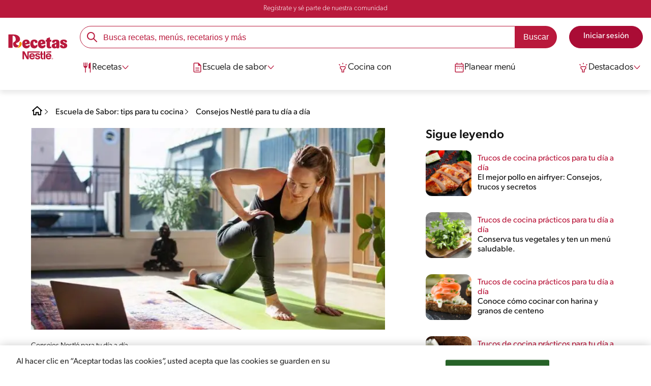

--- FILE ---
content_type: text/html; charset=UTF-8
request_url: https://www.recetasnestle.com.ec/escuela-de-sabor/consejos-para-tu-vida-diaria/cardio
body_size: 27421
content:
<!DOCTYPE html><html lang="es-ec" dir="ltr" prefix="og: https://ogp.me/ns#"><head><meta charset="utf-8" /><meta name="ps-country" content="US" /><meta name="ps-language" content="en" /><meta name="ps-key" content="3344-5cb4a424ad45c0000cfdfa9e" /><meta name="description" content="Conoce los ejercicios más sencillos de cardio para principiantes, algunas recomendaciones y recetas para acompañar tus rutinas. ¡Entra y descúbrelo!" /><meta name="robots" content="index, follow, max-image-preview:large" /><link rel="canonical" href="https://www.recetasnestle.com.ec/escuela-de-sabor/consejos-para-tu-vida-diaria/cardio" /><link rel="image_src" href="https://www.recetasnestle.com.ec/sites/default/files/2022-08/Imagem%20compartilhar%20ex%201.jpg" /><link rel="alternate" href="https://www.recetasnestle.com.ec/escuela-de-sabor/consejos-para-tu-vida-diaria/cardio" hreflang="es-ec" /><meta property="og:site_name" content="Recetas Nestlé" /><meta property="og:type" content="article" /><meta property="og:url" content="https://www.recetasnestle.com.ec/escuela-de-sabor/consejos-para-tu-vida-diaria/cardio" /><meta property="og:title" content="Guía básica de cardio para principiantes | Recetas Nestlé" /><meta property="og:description" content="Desde caminatas rápidas hasta saltar la cuerda, te contamos cómo empezar a hacer cardio desde cero." /><meta property="og:image" content="https://www.recetasnestle.com.ec/sites/default/files/2024-01/mujer-estirando-cardio-principiantes_2.jpg" /><meta property="og:street_address" content="v. das Nações Unidas, 17007 - Várzea de Baixo" /><meta property="og:region" content="São Paulo, Brasil" /><meta property="og:postal_code" content="04730-090" /><meta property="og:country_name" content="Brasil" /><meta property="og:email" content="falecom(at)nestle.com.br" /><meta property="og:phone_number" content="+ 55-11-55 08 54 82" /><meta property="og:fax_number" content="+ 55-11-55 08 54 82" /><meta property="og:locale" content="pt_BR" /><meta name="twitter:card" content="summary" /><meta name="twitter:title" content="Guía básica de cardio para principiantes" /><meta name="google-site-verification" content="CcfT8KLQa3t74YDFYMxETMTps_wlLujexZvBT9CNZOc" /><link rel="alternate" hreflang="x-default" href="https://www.recetasnestle.com.ec/escuela-de-sabor/consejos-para-tu-vida-diaria/cardio" /><meta name="MobileOptimized" content="width" /><meta name="HandheldFriendly" content="true" /><meta name="viewport" content="width=device-width, initial-scale=1.0" /><script type="application/ld+json">{"@context": "https://schema.org","@graph": [{"@type": "NewsArticle","name": "Guía básica de cardio para principiantes","headline": "Guía básica de cardio para principiantes","description": "Desde caminatas rápidas hasta saltar la cuerda, te contamos cómo empezar a hacer cardio desde cero.","image": {"@type": "ImageObject","url": "/sites/default/files/2024-01/mujer-estirando-cardio-principiantes.jpg"},"datePublished": "2024-01-26T09:22:11-0500","dateModified": "2024-01-26T09:22:11-0500","speakable": {"@type": "SpeakableSpecification","xpath": ["/html/head/title","/html/head/meta[@name=\u0027description\u0027]/@content"]},"author": {"@type": "Organization","name": "Recetas Nestlé","url": "https://www.recetasnestle.com.mx/","logo": {"@type": "ImageObject","url": "/themes/custom/cult/logo.svg"}},"publisher": {"@type": "Organization","name": "Recetas Nestlé","url": "https://www.recetasnestle.com.mx/","logo": {"@type": "ImageObject","url": "/themes/custom/cult/logo.svg"}},"mainEntityOfPage": "https://www.recetasnestle.com.mx/"},{"@type": "WebSite","name": "Recetas Nestlé","url": "https://www.recetasnestle.com.ec/","potentialAction": {"@type": "SearchAction","target": {"@type": "EntryPoint","urlTemplate": "https://www.recetasnestle.com.ec/busca/resultado?q={search_term_string}"},"query-input": "required name=search_term_string"}}]
}</script><link rel="amphtml" href="https://www.recetasnestle.com.ec/escuela-de-sabor/consejos-para-tu-vida-diaria/cardio?amp" /><link rel="preload" as="image" href="https://www.recetasnestle.com.ec/sites/default/files/styles/crop_article_banner_desktop_nes/public/2024-01/mujer-estirando-cardio-principiantes.jpg?itok=Ri16RFZE" imagesrcset="https://www.recetasnestle.com.ec/sites/default/files/styles/crop_article_banner_mobile_nes/public/2024-01/mujer-estirando-cardio-principiantes_0.jpg.webp?itok=_0RiP4ru 767w, https://www.recetasnestle.com.ec/sites/default/files/styles/crop_article_banner_desktop_nes/public/2024-01/mujer-estirando-cardio-principiantes.jpg?itok=Ri16RFZE 1200w" imagesizes="(max-width: 767px) 100vw, 1200px" fetchpriority="high" /><link rel="apple-touch-icon" sizes="180x180" href="/themes/custom/cookit/favico/apple-touch-icon.png?v=new"><link rel="icon" type="image/png" sizes="32x32" href="/themes/custom/cookit/favico/favicon-32x32.png?v=new"><link rel="icon" type="image/png" sizes="16x16" href="/themes/custom/cookit/favico/favicon-16x16.png?v=new"><link rel="shortcut icon" href="/themes/custom/cookit/favico/favicon.ico?v=new"/><link rel="preconnect" href="https://fonts.googleapis.com"><link rel="preconnect" href="https://fonts.gstatic.com" crossorigin><link rel="preconnect" href="https://use.typekit.net"><link rel="preconnect" href="https://p.typekit.net"><base href="https://www.recetasnestle.com.ec"><title>Guía básica de cardio para principiantes | Recetas Nestlé</title><script>
(function(i,s,o,g,r,a,m){i['GoogleAnalyticsObject']=r;i[r]=i[r]||function(){ (i[r].q=i[r].q||[]).push(arguments)},i[r].l=1*new Date();a=s.createElement(o), m=s.getElementsByTagName(o)[0];a.async=1;a.src=g;m.parentNode.insertBefore(a,m) })(window,document,'script','//www.google-analytics.com/analytics.js','ga');
ga('create', 'UA-34282286-11', 'auto', {allowLinker: true});
ga('require', 'displayfeatures');
ga('set', 'anonymizeIp', true);
ga('set', 'dimension13', 'Approved Tracker');
ga('require', 'OPT-5Q6FJ2B');
</script><style>
@media print {
.headerSite {
position: relative !important;
padding-bottom: 10px;
}.headerSite .nav {
height: auto;
padding: 10px 0;
background: transparent;
box-shadow: none;
}.headerSite .nav:lang(pt-br) {
border-bottom: 2px solid color(18);
}.headerSite .nav .container {
display: -ms-flexbox;
display: flex;
-ms-flex-pack: center !important;
justify-content: center !important;
}.headerSite .nav__menu, .headerSite .nav__line, .headerSite .nav__content, .headerSite .nav__btns, .headerSite
.nav__user {
display: none !important;
}
body .mainWrapper {
padding-top: 0 !important;
padding-bottom: 0 !important;
}
}
</style><script>
(function(d) {
var config = {
kitId: 'kzf4sci',
scriptTimeout: 3000,
async: true
},
h = d.documentElement,
t = setTimeout(function(){
h.className = h.className.replace(/\bwf-loading\b/g,"") + " wf-inactive";
}, config.scriptTimeout),
tk = d.createElement("script"),
f = false,
s = d.getElementsByTagName("script")[0], a;
h.className += " wf-loading";
tk.src = 'https://use.typekit.net/' + config.kitId + '.js';
tk.async = true;
tk.onload = tk.onreadystatechange = function(){
a = this.readyState;
if (f || (a && a != "complete" && a != "loaded")) return;
f = true;
clearTimeout(t);
try { Typekit.load(config); } catch(e) {}
};
s.parentNode.insertBefore(tk, s);
})(document);
</script><noscript><link href="https://use.typekit.net/kzf4sci.css" rel="stylesheet" /> </noscript><link rel="preload" as="style" onload="this.onload=null;this.rel='stylesheet'" media="all" href="/sites/default/files/css/css_hwS3qZJwi12sZ18M6OXfBSFV86zWrvobnqax1s53q_M.css?delta=0&amp;language=es&amp;theme=cookit&amp;include=[base64]" /><link media="all" href="/themes/custom/cookit/Content/css/library-svgs.css?v=202619&version=g4y-01-2025" rel="preload" as="style" onload="this.rel='stylesheet'"><link rel="stylesheet" type="text/css" href="/themes/custom/cookit/Content/css/print.css" media="print"><style>
a,article,body,div,form,h1,h2,h3,header,html,i,iframe,img,label,li,nav,ol,p,section,span,strong,time,ul{border:0;font-size:100%;font:inherit;margin:0;padding:0;vertical-align:baseline}article,header,nav,section{display:block}a,article,aside,body,div,form,h1,h2,h3,header,html,i,iframe,img,label,li,nav,ol,p,section,span,strong,time,ul{border:0;font-size:100%;font:inherit;margin:0;padding:0;vertical-align:baseline}article,aside,header,nav,section{display:block}body{line-height:1.2}ol,ul{list-style:none}button{background:0 0;border:none;color:inherit;font:inherit;line-height:normal;margin:0;overflow:visible;padding:0;width:auto;-webkit-font-smoothing:inherit;-moz-osx-font-smoothing:inherit;-webkit-appearance:none}*{outline:0!important;text-decoration:none}*,:after,:before{box-sizing:border-box}:root{--color-black:17,17,17;--color-white:255,255,255;--color-btn:170,12,53;--color-disabled:210,210,210;--color-text-disabled:153,153,153;--color-1:185,25,60;--color-2:255,250,245;--color-3:240,145,0;--color-4:175,25,25;--color-5:245,213,218;--color-6:135,35,20;--color-7:249,211,153;--color-8:77,23,15;--color-9:215,35,95;--color-10:80,175,225;--color-11:235,101,39;--color-12:0,105,50;--color-13:230,50,55;--color-14:255,205,0;--color-15:254,247,238;--filter-white:invert(100%);--filter-black:invert(12%) sepia(1%) saturate(0%) hue-rotate(64deg) brightness(95%) contrast(92%);--filter-btn:invert(14%) sepia(87%) saturate(3917%) hue-rotate(334deg) brightness(80%) contrast(101%);--filter-disabled:invert(100%) sepia(0%) saturate(7258%) hue-rotate(219deg) brightness(111%) contrast(65%);--filter-text-disabled:invert(63%) sepia(0%) saturate(0%) hue-rotate(13deg) brightness(97%) contrast(90%);--filter-1:invert(21%) sepia(78%) saturate(3878%) hue-rotate(335deg) brightness(73%) contrast(97%);--filter-2:invert(89%) sepia(9%) saturate(434%) hue-rotate(319deg) brightness(106%) contrast(109%);--filter-3:invert(62%) sepia(44%) saturate(3487%) hue-rotate(5deg) brightness(98%) contrast(103%);--filter-4:invert(20%) sepia(100%) saturate(2289%) hue-rotate(346deg) brightness(75%) contrast(104%);--filter-5:invert(88%) sepia(10%) saturate(425%) hue-rotate(302deg) brightness(98%) contrast(95%);--filter-6:invert(15%) sepia(32%) saturate(6239%) hue-rotate(354deg) brightness(93%) contrast(91%);--filter-7:invert(89%) sepia(10%) saturate(1678%) hue-rotate(333deg) brightness(101%) contrast(95%);--filter-8:invert(10%) sepia(34%) saturate(3766%) hue-rotate(345deg) brightness(96%) contrast(96%);--filter-9:invert(21%) sepia(85%) saturate(2213%) hue-rotate(320deg) brightness(98%) contrast(99%);--filter-10:invert(59%) sepia(82%) saturate(332%) hue-rotate(159deg) brightness(91%) contrast(94%);--filter-11:invert(44%) sepia(89%) saturate(2744%) hue-rotate(351deg) brightness(105%) contrast(84%);--filter-12:invert(22%) sepia(85%) saturate(1141%) hue-rotate(120deg) brightness(100%) contrast(101%);--filter-13:invert(32%) sepia(19%) saturate(4368%) hue-rotate(325deg) brightness(102%) contrast(116%);--filter-14:invert(88%) sepia(20%) saturate(7499%) hue-rotate(359deg) brightness(105%) contrast(104%);--filter-15:invert(84%) sepia(7%) saturate(426%) hue-rotate(333deg) brightness(116%) contrast(99%);--pt-fix-font-3:3px;--pt-fix-font-2:2px;--hl-1:1.625rem;--hl-2:1.5rem;--hl-3:1.125rem;--hl-4:1rem;--hl-sidebar:1.375rem;--tl-1:1rem;--tl-medium-size:1.125rem;--tl-default-size:1rem;--tl-body-size:1rem;--tl-small-size:0.875rem;--tl-smaller-size:0.75rem;--title-1:1.5rem;--title-2:1.125rem;--title-3:1rem;--title-4:1.25rem;--text-body:0.875rem;--text-body-small:0.75rem;--cta-1:1rem;--cta-2:0.875rem;--font-weight-lighter:200;--font-weight-light:300;--font-weight:400;--font-weight-medium:500;--font-weight-bold:600;--font-weight-eBold:700;--font-weight-extraBold:900;--header-height:9.125rem;--max-container:74.375rem;--max-container-lg:90rem}@media screen and (min-width:992px){:root{--hl-1:2rem;--hl-2:1.875rem;--hl-3:1.5rem;--hl-sidebar:1.5rem;--title-1:2rem;--title-2:1.5rem;--title-3:1.25rem;--title-4:1.75rem;--text-body:1rem;--text-body-small:0.875rem;--header-height:10.875rem}}.f-w{filter:var(--filter-white)}.f-1{filter:var(--filter-1)}.f-5{filter:var(--filter-5)}.c-w{color:rgba(var(--color-white),1)}.c-b{color:rgba(var(--color-black),1)}.c-1{color:rgba(var(--color-1),1)}.c-2{color:rgba(var(--color-2),1)}.bg-w{background-color:rgba(var(--color-white),1)}.bg-1{background-color:rgba(var(--color-1),1)}.container{background-color:transparent;display:block;margin:0 auto;max-width:var(--max-container);padding:0 1rem;width:100%}.container--no-padding{padding:0}.container--lg{max-width:var(--max-container-lg)}.container .container{padding:0}.mt-4{margin-top:1rem}.mb-2{margin-bottom:.5rem}.mb-4{margin-bottom:1rem}.mb-5{margin-bottom:1.5rem}.mb-7{margin-bottom:2.5rem}.mr-1{margin-right:.25rem}.mr-2{margin-right:.5rem}html{font-size:16px;line-height:1.2;scroll-behavior:smooth;scroll-padding-top:var(--header-height)}@media (-ms-high-contrast:active),print and (-ms-high-contrast:none){html{font-size:14px}}html body{color:rgba(var(--color-black),1);font-family:canada-type-gibson,sans-serif;font-size:.875rem;font-weight:var(--font-weight-light);position:relative}html body strong{font-weight:var(--font-weight-medium)}@media (min-width:576px){html body{font-size:1rem}}html body .mainWrapper{display:block;overflow:hidden;padding-top:var(--header-height);width:100%}a{background-color:transparent;color:rgba(var(--color-black),1);text-decoration:none}ol li,p,ul li{font-size:.875rem;line-height:1.2}ol li a,ul li a{color:rgba(var(--color-1),1);font-weight:var(--font-weight-medium)}@media (min-width:576px){ol li,p,ul li{font-size:1rem}}p~p,p~ul{margin-top:.75rem}ol li,ul li{position:relative}.text-center{text-align:center}.text-align-justify{text-align:justify}[class^=hl-]{display:block;line-height:1.2}h1{font-size:var(--hl-1)!important;font-weight:var(--font-weight-medium)!important}.hl-1{font-size:var(--hl-1)}.hl-1,.hl-2{font-weight:var(--font-weight-medium)}.hl-2{font-size:var(--hl-2)}.hl-sidebar{font-size:var(--hl-sidebar);font-weight:var(--font-weight-medium)}[class^=tl-]{line-height:1.3}.tl-2{font-size:1rem}.reg{font-weight:var(--font-weight-light)}.tl-small{font-size:var(--tl-small-size)}@media (max-width:991.98px){.hidden-lg-down,.hidden-xs{display:none!important}}@media (min-width:992px){.container--no-padding-md{padding:0}.article .article__content{--font-weight-light:200}.article .article__content,.reg{font-weight:var(--font-weight-lighter)}.hidden-lg-up,.hidden-md{display:none!important}}.sr-only,.visually-hidden{appearance:none;border:none!important;display:block!important;height:0!important;left:0!important;margin:0!important;opacity:0!important;overflow:hidden!important;padding:0!important;position:relative!important;top:0!important;width:0!important}img{height:auto}iframe,img{display:block;max-width:100%}.loading{background:rgba(var(--color-white),.7)!important;display:none;height:100%!important;left:0!important;position:fixed!important;top:0!important;width:100%!important;z-index:99999!important}.loading:before{border:7px solid rgba(var(--color-black),.2);border-radius:50%;border-top-color:rgba(var(--color-black),.4);content:"";height:50px;left:50%;margin:-25px 0 0 -25px;position:absolute;top:50%;width:50px}@media (min-width:992px){.loading:before{height:70px;margin:-35px 0 0 -35px;width:70px}}.btn,.cta{--color-cta-border:rgba(var(--color-btn),1);--color-cta-bg:rgba(var(--color-btn),1);--color-cta-filter-icon:var(--filter-white);--color-cta-text:rgba(var(--color-white),1);--border-radius:2.5rem;--height:2.5rem;align-items:center;background-color:var(--color-cta-bg);border:1px solid var(--color-cta-border);border-radius:var(--border-radius);color:var(--color-cta-text);column-gap:.5rem;display:flex;font-size:1rem;font-weight:var(--font-weight);height:var(--height);justify-content:center;line-height:1;padding:.5rem 1.5rem;text-align:center}.cta--user{background-color:transparent;border:none;display:block;height:2rem;padding:.5rem;width:2rem}.cta--user i{--color-cta-filter-icon:var(--filter-1);height:1rem;margin:0;width:1rem}.cta--header{--color-cta-bg:rgba(var(--color-2),1);--color-cta-text:rgba(var(--color-black),1);align-items:center;background-color:var(--color-cta-bg);border:none;border-radius:.25rem;display:flex;font-weight:300;height:2.1875rem;justify-content:center;padding:.5rem .25rem}@media (max-width:389.98px){.cta--header{font-size:.875rem}}.cta--header i{--color-cta-filter-icon:var(--filter-1);height:.9375rem;margin:0 .25rem 0 0;width:.9375rem}.cta--outline{--color-cta-border:rgba(var(--color-1),1);--color-cta-text:rgba(var(--color-1),1);--color-cta-bg:rgba(var(--color-white),1);--color-cta-filter-icon:var(--filter-1)}.cta--widthModal{max-width:10rem;width:100%}.cta--widthFull{max-width:100%;width:100%}.btn{max-width:100%;width:fit-content}[class*=cta]>i,a>i{filter:var(--color-cta-filter-icon);height:.9375rem;width:.9375rem}.video{display:block;margin-bottom:1.5rem;position:relative;width:100%}.video:after{content:"";display:block;padding-bottom:56.25%}[data-youtube-open]{position:relative}[data-youtube-open]:after{background-position:0;background-repeat:no-repeat;background-size:contain;content:"";display:block;filter:var(--filter-white);height:3.125rem;left:50%;opacity:.8;position:absolute;top:50%;transform:translate(-50%,-50%);transform-origin:0 0;width:3.125rem}.actions{position:relative;z-index:3}.actions ul{display:flex;justify-content:flex-start}.actions ul li{margin:0 1rem 0 0;position:relative}.actions ul li:last-child{margin-right:0}.actions p{display:none;visibility:hidden}.actions .svg{filter:var(--filter-1)}.actions .icons,.actions .svg{display:block;height:1.5rem;position:relative;width:1.5rem}@media (min-width:992px){.actions p{display:block;font-size:.8125rem;text-align:center;visibility:visible}.actions .icons,.actions .svg{height:2.125rem;margin-bottom:.5rem;width:2.125rem}}.actions .icons .svg{left:50%;position:absolute;top:50%;transform:translate(-50%,-50%)}.actions .icons .svg--active{opacity:0}.actions__button{color:rgba(var(--color-1),1);flex-direction:column}.actions__button,.breadcrumb{align-items:center;display:flex}.breadcrumb{padding:1rem 0}@media (max-width:991.98px){.breadcrumb{padding-left:1rem}#header input[type=submit]{display:none}}.breadcrumb ol{align-items:center;column-gap:.25rem;display:flex}.breadcrumb ol li{display:none;font-size:.875rem;position:relative}.breadcrumb ol li:not(:first-of-type){padding-left:1.5rem}.breadcrumb ol li:not(:first-of-type):after{background-position:50%;background-repeat:no-repeat;background-size:contain;content:"";display:inline-block;filter:var(--filter-1);height:.75rem;left:0;position:absolute;top:47%;transform:translateY(-50%);width:.75rem}.breadcrumb ol li:nth-child(2){display:block}.breadcrumb ol li:nth-child(2):after{filter:var(--filter-1);left:0;transform:translateY(-50%) rotate(180deg);transform-origin:center}.breadcrumb ol li:first-of-type a i{height:1.5rem;width:1.5rem}.breadcrumb ol li a{color:rgba(var(--color-black),1);font-size:.875rem;font-weight:var(--font-weight);margin:1rem 0}@media (min-width:992px){.breadcrumb{height:auto;margin-left:0;margin-top:1rem;padding-left:0;width:auto}.breadcrumb ol li{display:block}.breadcrumb ol li:not(:first-of-type):after{filter:var(--filter-black);left:0;transform:translateY(-50%)}.breadcrumb ol li:nth-child(2):after{filter:var(--filter-black)}.breadcrumb ol li a{font-size:1rem}}.cardArticle{--color-category:rgba(var(--color-1),1);--color-title:rgba(var(--color-black),1);--color-desc:rgba(var(--color-black),1);display:flex;flex-direction:column;row-gap:.5rem;width:100%}.cardArticle__image{position:relative}.cardArticle__image img{border-radius:.75rem;height:10.625rem;object-fit:cover;width:100%}@media (min-width:768px){.cardArticle{display:grid;gap:0 .75rem;grid-template-columns:10.625rem calc(100% - 11.5rem);grid-template-rows:1fr;max-width:100%}.cardArticle__image{max-width:10.625rem}.cardArticle__image img{max-height:10.625rem}}@media (max-width:575.98px){.cardArticle__image img{height:auto}}.cardArticle__content{display:flex;flex-direction:column;row-gap:.5rem}@media (min-width:768px){.cardArticle__content{justify-content:center}}.cardArticle__category{color:var(--color-category);font-weight:var(--font-weight)}.cardArticle__title{display:-webkit-box;font-size:16px;height:3.6em;line-height:1.2;overflow:hidden;-webkit-line-clamp:3;-webkit-box-orient:vertical;color:var(--color-title);font-weight:var(--font-weight);text-overflow:ellipsis;white-space:normal}@media (min-width:992px){.cardArticle__title{display:-webkit-box;font-size:18px;height:2.4em;line-height:1.2;overflow:hidden;-webkit-line-clamp:2;-webkit-box-orient:vertical;text-overflow:ellipsis;white-space:normal}}.cardArticle__description{display:-webkit-box;font-size:16px;height:3.6em;line-height:1.2;overflow:hidden;-webkit-line-clamp:3;-webkit-box-orient:vertical;color:var(--color-desc,rgba(var(--color-black),1));font-weight:var(--font-weight-light);text-overflow:ellipsis;white-space:normal}.cardArticle.has-video picture{display:block;position:relative}.cardArticle.has-video picture:after{background-position:0;background-repeat:no-repeat;background-size:contain;content:"";display:block;filter:var(--filter-white);height:var(--size-play,1.25rem);left:50%;position:absolute;top:50%;transform:translate(-50%,-50%);transform-origin:0 0;width:var(--size-play,1.25rem)}.rating{grid-area:ratings;margin-bottom:1.875rem}#header{--border-bottom-divisor:#d2d2d2;--box-shadow:0px 7px 8px 0px rgba(0,0,0,.08);--height-sub-menu-1:0;background-color:rgba(var(--color-white),1);border-bottom:1px solid var(--border-bottom-divisor);display:flex;flex-direction:column;left:0;min-height:var(--header-height);position:fixed;top:0;width:100%;z-index:105}#header [class="cta hidden-lg-down"]{font-weight:var(--font-weight);height:100%}#header input[type=checkbox]{display:none}#header>.container{align-items:center;display:grid;gap:.5rem;grid-auto-flow:row;grid-template-areas:"logo search account hamb" "logo links-mob links-mob links-mob";grid-template-columns:5.3125rem auto 2rem 2rem;grid-template-rows:repeat(2,auto);justify-content:space-between;padding:.75rem .5rem}#header>.container .hamb-menu__icon{grid-area:hamb}#header>.container .header__logo{grid-area:logo}#header>.container .header__account{grid-area:account}#header>.container .header__links-mob{grid-area:links-mob}#header>.container .header__search{grid-area:search}#header .header__logo{margin:0 auto}#header .header__logo .logo-img{display:inline-block;height:2.25rem;width:5.3125rem}@media (min-width:992px){.cardArticle__description{font-weight:var(--font-weight-lighter)}#header{border-bottom:none;box-shadow:var(--box-shadow)}#header>.container{gap:1.5rem;grid-auto-flow:row;grid-template-areas:"logo search account" "logo nav nav";grid-template-columns:auto minmax(50%,80%) minmax(145px,auto);grid-template-rows:repeat(2,auto);padding:1rem}#header>.container .header__logo{align-self:baseline;grid-area:logo;margin-top:1rem}#header>.container .header__search{grid-area:search}#header>.container .header__account{grid-area:account}#header>.container .nav{grid-area:nav}#header .header__logo .logo-img{height:3.125rem;width:7.3125rem}}#header .header__notify{--color-bg:rgba(var(--color-1),1);--color-text:rgba(var(--color-white),1);background-color:var(--color-bg);height:2.1875rem;padding-bottom:.5rem;padding-top:.5rem}#header .header__notify>.container{align-items:center;display:flex;justify-content:center}#header .header__notify>.container a{color:var(--color-text)}#header .hamb-menu__icon{border-radius:.5rem;display:block;padding:.5rem .4375rem}#header .hamb-menu__icon .line{background-color:rgba(var(--color-1),1);border-radius:.25rem;display:block;height:.125rem;width:100%}#header .hamb-menu__icon .line__2{margin:.1875rem 0}#header .header__links-mob{align-items:center;column-gap:.5rem;display:flex;justify-content:space-between}#header .header__links-mob a{width:-webkit-fill-available}#header .header__links-mob a i{margin-right:0!important}#header .header__search{display:flex;width:100%;--rounded:2.5rem}#header .header__search.searchBlock{padding:0}#header .header__search>.container{max-width:100%!important;padding:0}#header .header__search>.container .searchBlock__btnIngredients{display:none}#header .header__search form{margin-bottom:0}#header .header__search .search-form{align-items:center;display:flex;justify-content:center;margin-bottom:0;width:100%}#header .header__search .search-form .js-form-item{position:relative;width:-webkit-fill-available}#header .header__search .search-form .js-form-item:before{background-repeat:no-repeat;content:"";display:block;filter:var(--filter-1);height:1.5rem;left:.75rem;position:absolute;top:50%;transform:translateY(-50%);width:1.5rem}#header .header__search .search-form input[type=text]{border:1px solid rgba(var(--color-1),1);border-radius:var(--rounded);height:2.75rem;padding:0 1rem 0 2.8125rem;width:100%}#header .header__search .search-form input[type=text]:-ms-input-placeholder{color:rgba(var(--color-1),1);font-size:1rem}#header .header__search .search-form input[type=submit]{border-radius:0 var(--rounded) var(--rounded) 0!important}@media (min-width:992px){#header .header__search .search-form input[type=text]{border-radius:var(--rounded) 0 0 var(--rounded)}#header .header__search .search-form input[type=submit]{background-color:rgba(var(--color-1),1);border:none;border-radius:0 var(--rounded) var(--rounded) 0;color:rgba(var(--color-white),1);height:2.75rem;margin-left:0;margin-top:0!important;padding:0 1rem}}#header .nav{--color-nav-bg:rgba(var(--color-white),1);--color-nav-text:rgba(var(--color-black),1);--size-logo-desk:-8.813rem;align-items:flex-start;background-color:var(--color-nav-bg);border-radius:.25rem;display:flex;flex-direction:column;height:calc(100vh - var(--header-height));padding:.75rem 2rem 1.5rem;position:absolute;right:0;row-gap:1rem;top:-105vh;width:100%;z-index:2}#header .nav__header{display:flex;justify-content:flex-end;position:relative;width:100%}#header .nav__header .close{align-items:center;display:flex;justify-content:center}#header .nav__header .close i{height:1rem;width:1rem}@media (min-width:992px){#header .nav__header{display:none}}#header .nav__btns{align-items:center;column-gap:1rem;display:flex;justify-content:center;margin-bottom:1rem;width:100%}#header .nav__btns a{font-weight:var(--font-weight)}@media (max-width:991.98px){#header>.container{max-width:31.25rem}#header .nav{overflow-y:scroll}#header .nav .content .sub-menu label[for=submenu-destaques]{display:none!important}}@media (min-width:992px){#header .nav{align-items:center;background-color:transparent;border-radius:0;flex-direction:column;height:auto;justify-content:space-between;left:auto;padding:0;position:static;row-gap:1rem;top:auto;width:100%;z-index:1}}#header .nav .content{display:flex;flex-direction:column;position:relative;row-gap:2rem;width:100%}@media (min-width:992px){#header .nav .content{align-items:flex-start;column-gap:2rem;flex-direction:row;justify-content:space-between;row-gap:0}#header .nav .content:after{background-color:rgba(var(--color-3),1);height:1px;position:absolute;top:2.5625rem;width:100%}}#header .nav .content>li{align-items:center;display:flex;position:static}#header .nav .content>li.sub-menu>label{width:100%}#header .nav .content>li.sub-menu>label i:last-of-type{margin-left:auto}#header .nav .content>li.sub-menu .sub-menu-1{display:flex;flex-direction:column;height:100%;left:-120%;position:absolute;top:0;width:100%;z-index:2}#header .nav .content>li.sub-menu .sub-menu-1 .back{align-items:center;display:flex;width:fit-content}#header .nav .content>li.sub-menu .sub-menu-1 .back i{height:.875rem;width:.875rem}#header .nav .content>li.sub-menu .sub-menu-1>p{align-items:center;column-gap:1rem;display:flex}#header .nav .content>li.sub-menu .sub-menu-1>p i{height:1.25rem;width:1.25rem}#header .nav .content>li.sub-menu .sub-menu-1 .dropdown-menu,#header .nav .content>li.sub-menu .sub-menu-1>ul{display:flex;flex-direction:column;margin-left:2.5rem;margin-top:0}@media (max-width:991.98px){#header .nav .content>li.sub-menu .sub-menu-1{height:100vh}#header .nav .content>li.sub-menu .sub-menu-1 .dropdown-menu .dropdown,#header .nav .content>li.sub-menu .sub-menu-1>p,#header .nav .content>li.sub-menu .sub-menu-1>ul .dropdown{margin-bottom:1.5rem}#header .nav .content>li{width:100%}}#header .nav .content>li.sub-menu .sub-menu-1 .dropdown-menu .dropdown .all,#header .nav .content>li.sub-menu .sub-menu-1>ul .dropdown .all{position:absolute;right:0;text-decoration:underline;top:calc(-1.5rem + -20px)}#header .nav .content>li.sub-menu .sub-menu-1 .dropdown-menu .dropdown>label,#header .nav .content>li.sub-menu .sub-menu-1>ul .dropdown>label{align-items:center;display:flex;justify-content:space-between;width:100%}#header .nav .content>li.sub-menu .sub-menu-1 .dropdown-menu .dropdown>label i,#header .nav .content>li.sub-menu .sub-menu-1>ul .dropdown>label i{transform:rotate(90deg)}#header .nav .content>li.sub-menu .sub-menu-1 .dropdown-menu .dropdown-content,#header .nav .content>li.sub-menu .sub-menu-1>ul .dropdown-content{display:none;margin-left:1rem;margin-top:.5rem;row-gap:.5rem}#header .nav .content>li.sub-menu .sub-menu-1 .dropdown-menu .dropdown-content .envie,#header .nav .content>li.sub-menu .sub-menu-1>ul .dropdown-content .envie{align-items:center;column-gap:0;display:flex}#header .nav .content>li.sub-menu .sub-menu-1 .dropdown-menu .dropdown-content .envie:before,#header .nav .content>li.sub-menu .sub-menu-1>ul .dropdown-content .envie:before{background-repeat:no-repeat;content:"";display:block;filter:var(--filter-1);height:.9375rem;margin-right:.5rem;width:.9375rem}@media (min-width:992px){#header .nav .content>li.sub-menu .sub-menu-1{display:none;left:0;max-width:calc(var(--max-container-lg) - 2rem);padding:0 .25rem;top:2.625rem;width:calc(100vw - 3rem)}#header .nav .content>li.sub-menu .sub-menu-1 .back{display:none}#header .nav .content>li.sub-menu .sub-menu-1 .dropdown-menu,#header .nav .content>li.sub-menu .sub-menu-1>ul{align-items:flex-start;background-color:rgba(var(--color-white),1);column-gap:1.5rem;display:flex;flex-direction:row;justify-content:flex-start;margin:0;padding-bottom:1.5rem;padding-top:1.5rem;position:relative;width:100%}#header .nav .content>li.sub-menu .sub-menu-1 .dropdown-menu:after,#header .nav .content>li.sub-menu .sub-menu-1>ul:after{background-color:rgba(var(--color-white),1);box-shadow:var(--box-shadow);content:"";height:100%;left:-33vw;position:absolute;top:0;width:121vw;z-index:-1}#header .nav .content>li.sub-menu .sub-menu-1 .dropdown-menu li a,#header .nav .content>li.sub-menu .sub-menu-1>ul li a{align-items:center;column-gap:.75rem;display:flex}#header .nav .content>li.sub-menu .sub-menu-1 .dropdown-menu .dropdown .all,#header .nav .content>li.sub-menu .sub-menu-1>ul .dropdown .all{grid-column:1;position:static;white-space:nowrap;width:fit-content}#header .nav .content>li.sub-menu .sub-menu-1 .dropdown-menu .dropdown label i,#header .nav .content>li.sub-menu .sub-menu-1>ul .dropdown label i{display:none}#header .nav .content>li.sub-menu .sub-menu-1 .dropdown-menu .dropdown-content,#header .nav .content>li.sub-menu .sub-menu-1>ul .dropdown-content{border-left:1px solid var(--border-bottom-divisor);display:flex;flex-direction:column;margin-left:0}#header .nav .content>li.sub-menu .sub-menu-1 .dropdown-menu .dropdown-content>li,#header .nav .content>li.sub-menu .sub-menu-1>ul .dropdown-content>li{padding-left:1rem}#header .nav .content>li.sub-menu .sub-menu-1 .dropdown-menu .dropdown-content .envie,#header .nav .content>li.sub-menu .sub-menu-1>ul .dropdown-content .envie{bottom:-30px;left:-5px;padding-left:0;position:absolute}}#header .nav .content>li a{text-decoration:none}#header .nav .content>li a,#header .nav .content>li label{align-items:center;column-gap:1rem;display:flex}#header .nav .content>li a i,#header .nav .content>li label i{height:1.25rem;width:1.25rem}#header .nav .content>li label i.svg-arrow{height:.9375rem;width:.9375rem}#header .nav .content>li.recipe .sub-menu-1 .dropdown-menu .dropdown:first-of-type{margin-bottom:0}@media (min-width:992px){#header .nav .content>li{border-bottom:3px solid rgba(var(--color-white),1);height:2.625rem;padding:.25rem .25rem 1rem;z-index:2}#header .nav .content>li i{height:1.1875rem;width:1.1875rem}#header .nav .content>li>a{align-items:center;column-gap:.75rem;display:flex}#header .nav .content>li.sub-menu label{column-gap:.5rem}#header .nav .content>li.sub-menu label .svg-arrow{transform:rotate(90deg)}#header .nav .content>li.recipe .sub-menu-1 .dropdown-menu .dropdown:first-of-type{margin-bottom:auto;margin-top:auto}#header .nav .content>li.highlight .sub-menu-1{right:0!important}#header .nav .content>li.highlight .sub-menu-1 .dropdown-menu,#header .nav .content>li.highlight .sub-menu-1>ul{align-items:center!important;column-gap:.5rem!important;justify-content:space-between!important}}#header .nav .content>li.highlight .sub-menu-1>p{display:none}#header .nav .content>li.highlight .sub-menu-1 .dropdown-menu{margin-left:0!important}@media (min-width:992px) and (max-width:1199.98px){#header .nav .content>li.highlight .sub-menu-1 .dropdown-menu{flex-wrap:wrap;justify-content:flex-start!important;row-gap:1rem}}#header .nav .content>li.highlight .sub-menu-1 .dropdown-menu li{margin-bottom:2rem!important}#header .nav .content>li.highlight .sub-menu-1 .dropdown-menu li .highlights{align-items:center;background-color:var(--color-bg-destaque,rgba(var(--color-1),1));border-radius:.5rem;display:flex;height:3.25rem;max-width:19.6875rem;padding:0 1rem 0 5.5rem;position:relative;white-space:nowrap;width:100%}#header .nav .content>li.highlight .sub-menu-1 .dropdown-menu li .highlights:before{background-color:var(--color-bg-destaque,rgba(var(--color-1),1));border-radius:2rem 2rem 0 0;content:"";display:block;height:2rem;left:.75rem;position:absolute;top:-12px;width:4rem;z-index:-1}#header .nav .content>li.highlight .sub-menu-1 .dropdown-menu li .highlights img{height:3.75rem;left:.75rem;position:absolute;top:-16px;width:3.75rem}#header .nav .content>li.highlight .sub-menu-1 .dropdown-menu li .all-high{column-gap:0;text-decoration:underline}@media (min-width:992px) and (max-width:1199.98px){#header .nav .content>li.morecontent .sub-menu-1 .dropdown-menu{column-gap:1.5rem!important;flex-wrap:wrap;justify-content:flex-start!important;row-gap:1rem}}#header .content li[role=menuitem] a,#header .content li[role=menuitem] label{--font-size-menu-item-level-0:1rem;--font-color-menu-item-level-0:rgba(var(--color-black),1);color:var(--font-color-menu-item-level-0);font-size:var(--font-size-menu-item-level-0);font-weight:var(--font-weight-light)}@media (min-width:1200px){#header .content li[role=menuitem] a,#header .content li[role=menuitem] label{--font-size-menu-item-level-0:1.125rem}}#header .content li[role=menuitem] .sub-menu-1 a,#header .content li[role=menuitem] .sub-menu-1 p{--font-size-menu-item-level-1:1rem;--font-color-menu-item-level-1:rgba(var(--color-black),1);color:var(--font-color-menu-item-level-1);font-size:var(--font-size-menu-item-level-1)}#header .content li[role=menuitem] .sub-menu-1 .dropdown-menu li[role=menuitem] a,#header .content li[role=menuitem] .sub-menu-1 .dropdown-menu li[role=menuitem] label{--font-size-menu-item-level-2:1rem;--font-color-menu-item-level-2:rgba(var(--color-black),1);color:var(--color-text-destaque,--font-color-menu-item-level-2);font-size:var(--font-size-menu-item-level-2);font-weight:var(--font-weight-light)}#header .content li[role=menuitem] .sub-menu-1 .dropdown-menu li[role=menuitem] .highlights{font-size:1rem;font-weight:var(--font-weight-medium)}#header .content li[role=menuitem] .sub-menu-1 .dropdown-menu li[role=menuitem] .dropdown-content li a{--font-size-menu-item-level-3:.875rem;--font-color-menu-item-level-3:rgba(var(--color-black),1);color:var(--font-color-menu-item-level-3);font-size:var(--font-size-menu-item-level-3);font-weight:var(--font-weight-light)}.article .container .container{padding:0}.article .container .breadcrumb{padding:1rem 0}.article__header h1{color:rgba(var(--color-black),1)}.article__text{--color-hl-1:rgba(var(--color-black),1);--hl-1:1.375rem;position:relative}@media (min-width:992px){#header .nav .content>li.highlight .sub-menu-1 .dropdown-menu li{margin-bottom:0!important}#header .nav .content>li.highlight .sub-menu-1 .dropdown-menu li .highlights{padding-left:5rem}#header .nav .content>li.highlight .sub-menu-1 .dropdown-menu li .highlights:before{left:7px;z-index:0}#header .nav .content>li.highlight .sub-menu-1 .dropdown-menu li .highlights img{left:.75rem}#header .nav .content>li.morecontent .sub-menu-1 .dropdown-menu{column-gap:1rem!important;justify-content:space-between!important;padding-bottom:1rem!important}#header .content li[role=menuitem] .sub-menu-1 a,#header .content li[role=menuitem] .sub-menu-1 p{--font-size-menu-item-level-1:1.125rem}#header .content li[role=menuitem] .sub-menu-1 .dropdown-menu li[role=menuitem] label span{font-weight:var(--font-weight-medium)}.article__image img{width:100%}.article__text{--hl-1:2rem}.article__shareDate .actions>ul>li .icons,.article__shareDate .actions>ul>li .svg{height:1.5rem;width:1.5rem}}.article__text .hl-1{color:var(--color-hl-1,rgba(var(--color-black),1))}.article__text .category{color:var(--color-category,rgba(var(--color-black),1));font-size:.875rem;font-weight:300}.article__text .desc{color:var(--color-desc,rgba(var(--color-black),1));font-weight:300;margin-top:0}.article__shareDate{border-bottom:1px solid rgba(var(--color-black),1);display:flex;justify-content:space-between;margin-bottom:1.5rem;padding-bottom:1.5rem;position:relative}.article__shareDate .actions>ul>li{background-color:rgba(var(--color-btn),1);border-radius:50px;padding:.5rem}.article__shareDate .actions>ul>li .icons{margin-bottom:0}.article__shareDate .actions>ul>li:first-of-type{margin:0 .75rem 0 0}.article__shareDate .actions>ul>li .svg-print,.article__shareDate .actions>ul>li [class*=svg-share]{filter:var(--filter-white);margin-bottom:0}.article__shareDate .actions>ul>li p{display:none}.article__shareDate .date p{color:var(--color-date,rgba(var(--color-black),1));font-weight:300;text-align:end}.article [class^=hl-]{display:block;line-height:1.2}.article h1{font-size:var(--hl-1)!important;font-weight:var(--font-weight-medium)!important}.article .hl-1{font-size:var(--hl-1);font-weight:var(--font-weight-medium)}.article .article__content h3:not(.cardRecipe__title){font-size:var(--hl-3);font-weight:var(--font-weight-medium)}.article__content{margin-bottom:2.5rem;position:relative}.article__content p{margin-bottom:1.5rem}.article .article__aside [class^=hl-]{font-size:1.375rem}.article .article__aside .cardArticle__description{display:none!important}.article .article__aside .article__all--aside .aside-list{display:grid;gap:2rem 1rem;grid-template-columns:1fr 1fr}@media (max-width:991.98px){#header .nav .content>li.highlight .sub-menu-1{height:fit-content;margin-top:2rem;position:static;z-index:1}.article .article__aside [class^=hl-]{text-align:center}.article .article__aside .article__all--aside{padding-top:2rem;position:relative}.article .article__aside .article__all--aside:before{background:rgba(var(--color-2),1);content:"";height:100%;left:-1rem;position:absolute;top:0;width:115%;z-index:-1}.article .article__aside .article__all--aside .aside-list{padding-bottom:2.5rem}}.article .article__aside .article__all--aside .aside-list .cardArticle__description{display:none}@media (min-width:992px){.article__content{margin-bottom:2.5rem}.article .article__aside [class^=hl-]{font-size:1.5rem}.article .article__aside .cardArticle__image img{max-height:5.625rem}.article .article__aside .article__all--aside .aside-list{grid-template-columns:1fr;grid-template-rows:repeat(auto-fit,mimax(100px,1fr))}.article .article__aside .article__all--aside .aside-list .cardArticle{display:grid;gap:0 .75rem;grid-template-columns:5.625rem calc(100% - 6.375rem);grid-template-rows:auto}.article .article__aside .article__all--aside .aside-list .cardArticle__image img{height:auto}.article .article__aside .article__all--aside .aside-list .cardArticle__content{justify-content:center}.article .article__aside .article__all--aside .aside-list .cardArticle__title{display:-webkit-box;font-size:16px;height:2.4em;line-height:1.2;overflow:hidden;-webkit-line-clamp:2;-webkit-box-orient:vertical;text-overflow:ellipsis;white-space:normal}.article>.container{display:grid;gap:0 5rem;grid-auto-flow:row;grid-template-areas:"top top" "header aside" "main aside" "footer footer";grid-template-columns:calc(67% - 5rem) minmax(33%,24.375rem);grid-template-rows:auto auto;justify-content:space-between}.article__top{grid-area:top}.article__header{grid-area:header}.article__main{grid-area:main}.article__aside{grid-area:aside}.article__footer{grid-area:footer}}.faq .faq__title .svg-faq{display:none}.recipeComments{grid-area:comments;margin-bottom:1.875rem}.cardRecipe--sidebar .cardRecipe__infos .infos-time i{display:none}.searchBlock{padding:1.5rem 0}.searchBlock .container{max-width:724px}.searchBlock form{display:flex;margin-bottom:1.5rem;position:relative}.searchBlock form .js-form-item{flex:1;position:relative}.searchBlock form input[type=text]{border:none;border-bottom:1px solid rgba(var(--color-1),1);font-size:1rem;min-height:2.25rem;padding:0 .625rem;width:100%}.searchBlock form .btn{display:none;margin-left:.625rem}@media (min-width:992px){.searchBlock form input[type=text]{font-size:1.125rem;height:100%}.searchBlock form .btn{display:block}}.searchBlock__btnIngredients{font-size:1rem;text-transform:uppercase;width:100%}.searchBlock__btnIngredients .svg{filter:var(--filter-white);margin-right:.3125rem;width:1.625rem}.single-image .container{display:flex;justify-content:center;position:relative}.single-image .container img{width:100%}.actions__shareOptions,.shareOptions{--color-bg:rgba(var(--color-white),1);--color-red:rgba(var(--color-1),1);--border-color:#bababa;--box-shadow:0 0 16px 0 hsla(0,0%,52%,.5);background-color:var(--color-bg);border-radius:.5rem;box-shadow:var(--box-shadow);display:none;flex-direction:column;left:0;margin:0 0 0 .125rem;min-width:22.125rem;opacity:0;padding:1rem;position:absolute;top:0;visibility:hidden;z-index:10}.actions__shareOptions li,.shareOptions li{margin:0;padding:.75rem}.actions__shareOptions li:not(:last-child),.shareOptions li:not(:last-child){border-bottom:1px solid var(--border-color)}.actions__shareOptions li a,.shareOptions li a{align-items:center;color:rgba(var(--color-black),1);display:flex;justify-content:flex-start;text-decoration:none!important;width:100%}.actions__shareOptions .svg,.shareOptions .svg{filter:var(--filter-1);height:1.5rem;margin:0 .75rem 0 0;width:1.5rem}.svg,[class^=svg-]{background-position:50%;background-repeat:no-repeat;display:inline-block;height:1.875rem;width:1.875rem}.svg,.svg-arrow,.svg-arrow-back-v3,.svg-artigos-e-dicas-v3,.svg-cardapio-v3,.svg-close,.svg-cupons-de-descontos-v3,.svg-curso-gratis-v3,.svg-e-books-v3,.svg-facebook,.svg-fale-conosco-v3,.svg-faq,.svg-highlight-v3,.svg-home,.svg-home-v3,.svg-listas-de-receitas-v3,.svg-mais-conteudos-v3,.svg-pinterest,.svg-print,.svg-quiz-v3,.svg-receitas-v3,.svg-search-ingredient,.svg-share,.svg-share-full,.svg-twitter-v2,.svg-user-account-v3,.svg-videos-e-programas-v3,.svg-watch-v3,.svg-whatsapp,[class^=svg-]{background-size:contain}.custom-hichat{bottom:9.375rem;position:fixed;right:0;transform:scale(0);z-index:99}.custom-hichat__box-msg{background-color:var(--color-bg,rgba(var(--color-1),1));border-radius:.9375rem;display:flex;margin:0 auto;max-width:calc(320px + 2rem);padding:1rem;position:relative;width:calc(100% - 2rem)}.custom-hichat__box-msg:after{border-bottom:1.25rem solid transparent;border-left:.75rem solid transparent;border-right:1.5rem solid var(--color-bg,rgba(var(--color-1),1));border-top:.75rem solid var(--color-bg,rgba(var(--color-1),1));bottom:-1.5rem;content:"";height:0;position:absolute;right:1.875rem;width:0}.custom-hichat__btn-close-msg{appearance:none;border:none;display:block;height:1.25rem;object-fit:cover;position:absolute;right:1rem;top:1rem;width:1.25rem;z-index:99}.custom-hichat__btn-close-msg .svg{filter:var(--filter-black);height:1.25rem;width:1.25rem}.custom-hichat__content{align-items:center;display:flex;gap:.625rem;justify-content:center}.custom-hichat__img-nutri{background-color:rgba(var(--color-white),1);border-radius:50%;display:flex;flex:0 0 4.375rem;height:4.375rem;overflow:hidden;width:4.375rem}.custom-hichat .content-text{flex:1}.custom-hichat .content-text__title{color:rgba(var(--color-black),1);font-size:1.125rem;font-weight:var(--font-weight-medium);margin-bottom:5px;text-transform:uppercase}.custom-hichat .content-text__description{color:rgba(var(--color-black),1);font-size:.75rem;text-transform:uppercase}.roudend-button{bottom:4.6875rem;position:fixed;right:.9375rem;z-index:999}.roudend-button img{filter:var(--filter-black);max-width:2.1875rem}.roudend-button__button{align-items:center;appearance:none;background-color:var(--color-bg,rgba(var(--color-1),1));border:none;border-radius:50%;display:flex;height:3.125rem;justify-content:center;transform:scale(0);width:3.125rem}.card_specialist .title-specialist{grid-area:title}.card_specialist .specialist-seal{border-radius:.625rem;grid-area:selo;height:9.375rem;object-fit:cover;width:9.375rem}@media (min-width:992px){.card_specialist--content{grid-area:content;margin-bottom:0;margin-left:.75rem;max-width:24.375rem;text-align:left}}.card_specialist--page img.specialist-seal{grid-area:image}
</style><style>
@media (max-width: 991.98px) {
.headerSite .nav__btns {
top: 0;
height: 52px;
}
}
</style><style>
.blog__header .list-categories .item:not(.active) p{
color: rgba(var(--color-5), 1);
}
</style><style>
.ot-floating-button{
display: none !important;
}#accept-recommended-btn-handler{
display: none !important;
}</style><style>
summary::-webkit-details-marker {
display:none;
}
.isMac .tools__card .cta--tools span{
transform: translateY(0) !important;
}
.tools__card .cta--tools span{
display: block;
transform: translateY(2px) !important;
}</style><link media="all" href="/themes/custom/cookit/Content/css/ecuador.css" rel="preload" as="style" onload="this.rel='stylesheet'"><style>
@media screen and (max-width: 767px){
#ot-sdk-btn-floating.ot-floating-button{
bottom: 60px !important;
}
}
</style></head><body class="path-node page-node-type-article"><a href="#main-content" class="visually-hidden focusable skip-link sr-only">Pasar al contenido principal</a><noscript><iframe src="https://www.googletagmanager.com/ns.html?id=GTM-WJ6CKL2"
height="0" width="0" style="display:none;visibility:hidden"></iframe></noscript><div class="dialog-off-canvas-main-canvas" data-off-canvas-main-canvas><div class="mainWrapper "> <header id="header" class="header logged--out ec"><div class="header__notify bg-1"><div class="container"> <a href="/perfilador" class="tl-small reg c-w text-center"> Regístrate y sé parte de nuestra comunidad </a></div></div><div class="container container--lg "> <input class="hamb-menu__check" type="checkbox" name="burger" id="menu-burger"> <label class="hamb-menu__icon hidden-lg-up" for="menu-burger"> <span class="line line__1"></span> <span class="line line__2"></span> <span class="line line__3"></span> </label> <a href="/" title="Inicio" class="header__logo" rel="home"><div> <img src="/themes/custom/cookit/Content/img/svgs/v5-logo.svg" class="logo-img" alt="Logo Recetas Nestlé®" title="Logo Recetas Nestlé®" height="36" width="85" fetchpriority="high" loading="eager"> <span class="sr-only">Recetas Nestlé®</span></div></a> <a href="/escuela-de-sabor/consejos-para-tu-vida-diaria/cardio" class="cta cta--user open-modal-login hidden-lg-up"> <span class="sr-only"> Minha conta </span> <i aria-hidden="true" class="svg-user-account-v3 f-1"></i> </a> <a href="/login?destination=/escuela-de-sabor/consejos-para-tu-vida-diaria/cardio" class="cta hidden-lg-down"> <span>Iniciar sesión</span> </a><div class="header__links-mob hidden-lg-up"> <a href="/recetas" class="cta cta--header" > <i aria-hidden="true" class="svg-receitas-v3 mr-2 f-1"></i> Recetas </a> <a href="/escuela-de-sabor" class="cta cta--header" > <i aria-hidden="true" class="svg-curso-gratis-v3 mr-2 f-1"></i> Blog </a> <a href="/cocina-con" class="cta cta--header" > <i aria-hidden="true" class="svg-curso-gratis-v3 mr-2 f-1"></i> Marcas </a></div> <nav class="nav" aria-label="Main navigation"><div class="nav__header"> <label class="close" for="menu-burger" aria-label="Fechar menu"> <i aria-hidden="true" class="svg-close"></i> </label></div><div class="nav__btns hidden-lg-up"> <a href="/login?destination=/escuela-de-sabor/consejos-para-tu-vida-diaria/cardio" class="cta cta--widthFull"> <span>Iniciar sesión</span> </a> <a href="/perfilador?destination=/escuela-de-sabor/consejos-para-tu-vida-diaria/cardio" class="cta cta--v2 cta--widthFull"> <span>Regístrate</span> </a></div><ul class="content menu-level-0" role="menubar" aria-label="Menu de navegação"><li class="hidden-md" role="menuitem" aria-label="Homepage"><a id="Homepage" href="/" class="" aria-expanded="false"><i aria-hidden="true" class="svg-home-v3 f-1 "></i>Homepage</a></li><li class="sub-menu recipe" role="menuitem" aria-label="Recetas"><input aria-hidden="true" type="checkbox" name="submenu-recetas" id="submenu-recetas"><label for="submenu-recetas" aria-label="Abrir submenu Recetas"> <i aria-hidden="true" class="svg-receitas-v3 f-1"></i><span class="">Recetas</span> <i aria-hidden="true" class="svg-arrow f-1"></i></label><div class="sub-menu-1 bg-w"> <label class="back mb-7" for="submenu-recetas"> <i aria-hidden="true" class="svg-arrow-back-v3 f-1"></i> <span class="">Volver </span> </label><p class="hidden-lg-up"> <i aria-hidden="true" class="svg-receitas-v3 f-1"></i> Recetas</p><ul class="dropdown-menu" role="menubar" aria-label="Menu de navegação"><li class="dropdown" role="menuitem" aria-label="Todas las categorías"><a href="/recetas" class="all"	aria-expanded="false" style=""	>	Todas las categorías </a></li><li class="dropdown" role="menuitem"><input type="checkbox" name="dropdown-menu" id="dropdown-menu-1013323153"> <label for="dropdown-menu-1013323153" aria-label="Abrir Menu Dropdown"> <span class="">Por tiempos</span> <i aria-hidden="true" class="svg-arrow f-1"></i> </label><ul class="dropdown-content"><li> <a id="Almuerzos" href="/categorias/recetas-de-almuerzos" class="" aria-expanded="false"> Almuerzos </a></li><li> <a id="Cenas" href="/categorias/cenas" class="" aria-expanded="false"> Cenas </a></li><li> <a id="Desayunos" href="/categorias/desayunos" class="" aria-expanded="false"> Desayunos </a></li><li> <a id="Snacks" href="/categorias/snacks" class="" aria-expanded="false"> Snacks </a></li></ul></li><li class="dropdown" role="menuitem"><input type="checkbox" name="dropdown-menu" id="dropdown-menu-1252733868"> <label for="dropdown-menu-1252733868" aria-label="Abrir Menu Dropdown"> <span class="">Ingredientes</span> <i aria-hidden="true" class="svg-arrow f-1"></i> </label><ul class="dropdown-content"><li> <a id="Arroz" href="/categorias/recetas-con-arroz" class="" aria-expanded="false"> Arroz </a></li><li> <a id="Carne de cerdo" href="/categorias/cerdo" class="" aria-expanded="false"> Carne de cerdo </a></li><li> <a id="Carne de res" href="/categorias/carne" class="" aria-expanded="false"> Carne de res </a></li><li> <a id="Huevos" href="/categorias/recetas-con-huevo" class="" aria-expanded="false"> Huevos </a></li><li> <a id="Pasta" href="/categorias/recetas-de-pasta" class="" aria-expanded="false"> Pasta </a></li><li> <a id="Pescado" href="/categorias/recetas-con-pescado" class="" aria-expanded="false"> Pescado </a></li><li> <a id="Pollo" href="/categorias/recetas-con-pollo" class="" aria-expanded="false"> Pollo </a></li><li> <a id="Verde" href="/categorias/platano-verde" class="" aria-expanded="false"> Verde </a></li></ul></li><li class="dropdown" role="menuitem"><input type="checkbox" name="dropdown-menu" id="dropdown-menu-408888497"> <label for="dropdown-menu-408888497" aria-label="Abrir Menu Dropdown"> <span class="">Temporalidad</span> <i aria-hidden="true" class="svg-arrow f-1"></i> </label><ul class="dropdown-content"><li> <a id="Cumpleaños" href="/categorias/cumpleanos" class="" aria-expanded="false"> Cumpleaños </a></li><li> <a id=" Día de las madres" href="/categorias/dia-de-las-madres" class="" aria-expanded="false"> Día de las madres </a></li><li> <a id="Día del niño" href="/categorias/recetas-para-ninos" class="" aria-expanded="false"> Día del niño </a></li><li> <a id="Fútbol" href="/categorias/futbol" class="" aria-expanded="false"> Fútbol </a></li><li> <a id="Halloween" href="/categorias/halloween" class="" aria-expanded="false"> Halloween </a></li><li> <a id="Navidad" href="/categorias/recetas-navidenas" class="" aria-expanded="false"> Navidad </a></li><li> <a id="Playa" href="/categorias/playa" class="" aria-expanded="false"> Playa </a></li><li> <a id="Regreso a clases" href="/categorias/lonchera" class="" aria-expanded="false"> Regreso a clases </a></li><li> <a id="Semana santa" href="/categorias/semana-santa" class="" aria-expanded="false"> Semana santa </a></li></ul></li><li class="dropdown" role="menuitem"><input type="checkbox" name="dropdown-menu" id="dropdown-menu-24476295"> <label for="dropdown-menu-24476295" aria-label="Abrir Menu Dropdown"> <span class="">Repostería y panadería</span> <i aria-hidden="true" class="svg-arrow f-1"></i> </label><ul class="dropdown-content"><li> <a id="Galletas" href="/categorias/recetas-de-galletas" class="" aria-expanded="false"> Galletas </a></li><li> <a id="Postres" href="/categorias/postres" class="" aria-expanded="false"> Postres </a></li></ul></li><li class="dropdown" role="menuitem"><input type="checkbox" name="dropdown-menu" id="dropdown-menu-1552251935"> <label for="dropdown-menu-1552251935" aria-label="Abrir Menu Dropdown"> <span class="">Otros contenidos</span> <i aria-hidden="true" class="svg-arrow f-1"></i> </label><ul class="dropdown-content"><li> <a id="Cocina con" href="/cocina-con" class="" aria-expanded="false"> Cocina con </a></li><li> <a id="Elige los ingredientes" href="/busca/ingredientes" class="" aria-expanded="false"> Elige los ingredientes </a></li></ul></li></ul></div></li><li class="sub-menu morecontent" role="menuitem" aria-label="Escuela de sabor"><input aria-hidden="true" type="checkbox" name="submenu-escueladesabor" id="submenu-escueladesabor"><label for="submenu-escueladesabor" aria-label="Abrir submenu Escuela de sabor"> <i aria-hidden="true" class="svg-artigos-e-dicas-v3 f-1 "></i><span class="">Escuela de sabor</span> <i aria-hidden="true" class="svg-arrow f-1"></i></label><div class="sub-menu-1 bg-w"> <label class="back mb-7" for="submenu-escueladesabor"> <i aria-hidden="true" class="svg-arrow-back-v3 f-1"></i> <span class="">Volver </span> </label><p class="hidden-lg-up"> <i aria-hidden="true" class="svg-artigos-e-dicas-v3 f-1 "></i> Escuela de sabor</p><ul class="dropdown-menu" role="menubar" aria-label="Menu de navegação"><li class="dropdown" role="menuitem" aria-label="Todos los artIculos"><a href="/escuela-de-sabor" class=""	aria-expanded="false" style=""	>	Todos los artIculos </a></li><li class="dropdown" role="menuitem" aria-label="Cocción y técnica"><a href="/escuela-de-sabor/coccion-y-tecnica" class=""	aria-expanded="false" style=""	>	Cocción y técnica </a></li><li class="dropdown" role="menuitem" aria-label="Consejos para tu vida diaria"><a href="/escuela-de-sabor/consejos-para-tu-vida-diaria" class=""	aria-expanded="false" style=""	>	Consejos para tu vida diaria </a></li><li class="dropdown" role="menuitem" aria-label="Nestlé es Más"><a href="/escuela-de-sabor/nestle-es-mas" class=""	aria-expanded="false" style=""	>	Nestlé es Más </a></li><li class="dropdown" role="menuitem" aria-label="Tips de Recetas"><a href="/escuela-de-sabor/tips-de-recetas" class=""	aria-expanded="false" style=""	>	Tips de Recetas </a></li><li class="dropdown" role="menuitem" aria-label="Trucos Caseros"><a href="/escuela-de-sabor/trucos-caseros" class=""	aria-expanded="false" style=""	>	Trucos Caseros </a></li></ul></div></li><li class="" role="menuitem" aria-label="Cocina con"><a id="Cocina con" href="/cocina-con" class="" aria-expanded="false"><i aria-hidden="true" class="svg-highlight-v3 f-1 "></i>Cocina con</a></li><li class="" role="menuitem" aria-label="Planear menú"><a id="Planear menú" href="/services/my-menu-plan" class="" aria-expanded="false"><i aria-hidden="true" class="svg-cardapio-v3 f-1 "></i>Planear menú</a></li><li class="sub-menu highlight" role="menuitem" aria-label="Destacados"><input aria-hidden="true" type="checkbox" name="submenu-destacados" id="submenu-destacados"><label for="submenu-destacados" aria-label="Abrir submenu Destacados"> <i aria-hidden="true" class="svg-highlight-v3 f-1 "></i><span class="">Destacados</span> <i aria-hidden="true" class="svg-arrow f-1"></i></label><div class="sub-menu-1 bg-w"> <label class="back mb-7" for="submenu-destacados"> <i aria-hidden="true" class="svg-arrow-back-v3 f-1"></i> <span class="">Volver </span> </label><p class="hidden-lg-up"> <i aria-hidden="true" class="svg-highlight-v3 f-1 "></i> Destacados</p><ul class="dropdown-menu" role="menubar" aria-label="Menu de navegação"><li class="dropdown" role="menuitem" aria-label="Maggi®"><a href="/marcas/maggi" class="highlights"	aria-expanded="false" style="--color-bg-destaque: #F5F5F5; --color-text-destaque: #252525;"	> <img src="/sites/default/files/2025-06/logo-maggi.png" aria-hidden="true" loading="lazy" fetchpriority="low" alt="Icon Maggi®" >	Maggi® </a></li><li class="dropdown" role="menuitem" aria-label="Chocolate Nestlé®"><a href="/marcas/chocolate-nestle" class="highlights"	aria-expanded="false" style="--color-bg-destaque: #B48CBE; --color-text-destaque: #252525;"	> <img src="/sites/default/files/2025-06/logo-chocolates-nestle_0.png" aria-hidden="true" loading="lazy" fetchpriority="low" alt="Icon Chocolate Nestlé®" >	Chocolate Nestlé® </a></li><li class="dropdown" role="menuitem" aria-label="Nature’s Heart®"><a href="/natures-heart" class="highlights"	aria-expanded="false" style="--color-bg-destaque: #DCDC00; --color-text-destaque: #252525;"	> <img src="/sites/default/files/2025-06/logo-natures-heart.png" aria-hidden="true" loading="lazy" fetchpriority="low" alt="Icon Nature’s Heart®" >	Nature’s Heart® </a></li><li class="dropdown" role="menuitem" aria-label="Nestlé® Professional"><a href="/marcas/nestle-professional" class="highlights"	aria-expanded="false" style="--color-bg-destaque: #F09100; --color-text-destaque: #252525;"	> <img src="/sites/default/files/2025-06/logo-neste-professional.png" aria-hidden="true" loading="lazy" fetchpriority="low" alt="Icon Nestlé® Professional" >	Nestlé® Professional </a></li></ul></div></li></ul> </nav><div class="searchBlock header__search"><div class="container"><form class="search-form" data-drupal-selector="search-form" action="/busca/resultado" method="get" id="search-form" accept-charset="UTF-8"> <input data-autocomplete-values="[&quot;estofado de carne&quot;,&quot;cheesecake de maracuya&quot;,&quot;salsa de champi\u00f1ones&quot;,&quot;mousse de maracuya&quot;,&quot;canelones de pollo&quot;,&quot;arroz amarillo&quot;,&quot;receta de galletas&quot;,&quot;arroz marinero&quot;,&quot;sopa de pollo&quot;,&quot;camarones apanados&quot;]" data-drupal-selector="edit-initial-autocomplete" type="hidden" name="initial-autocomplete" value="" /><div class="js-form-item form-item js-form-type-textfield form-item-search-field js-form-item-search-field form-no-label"> <input placeholder="Busca recetas, menús, recetarios y más" autocomplete="off" data-drupal-selector="edit-search-field" data-msg-required="This field is required." data-msg-maxlength="This field has a maximum length of 128." type="text" id="edit-search-field" name="search-field" value="" size="60" maxlength="128" class="form-text required" required="required" /></div><input class="btn btn--solid btn--c2 button js-form-submit form-submit" data-drupal-selector="edit-submit" type="submit" id="edit-submit" name="op" value="Buscar" /></form> <a href="/busca/ingredientes" class="searchBlock__btnIngredients btn btn--c2"> <i class="svg svg-search-ingredient"></i> Busca por ingredientes </a></div></div><input id="has-history" type="hidden" value="" /></div> </header> <main class="mainContent" role="main"> <a id="main-content" tabindex="-1"></a> <article class="article"><div class="container"><section class="article__top"> <nav class="breadcrumb" aria-labelledby="system-breadcrumb"><ol><li> <a href="/"> <i class="svg svg-home"></i><span class="sr-only">Home</span> </a></li><li> <a href="/escuela-de-sabor"> Escuela de Sabor: tips para tu cocina </a></li><li> <a href="/escuela-de-sabor/consejos-para-tu-vida-diaria"> Consejos Nestlé para tu día a día </a></li></ol> </nav> </section><section class="article__header"><div class="article__image mb-5"> <picture class="image" > <source media="(max-width: 767px)" srcset="/sites/default/files/styles/crop_article_banner_mobile_nes/public/2024-01/mujer-estirando-cardio-principiantes_0.jpg.webp?itok=_0RiP4ru" type="image/webp"><source media="(max-width: 767px)" srcset="/sites/default/files/styles/crop_article_banner_mobile_nes/public/2024-01/mujer-estirando-cardio-principiantes_0.jpg?itok=_0RiP4ru" type="image/jpeg"> <source srcset="/sites/default/files/styles/crop_article_banner_desktop_nes/public/2024-01/mujer-estirando-cardio-principiantes.webp?itok=Ri16RFZE 1x" type="image/webp" width="614" height="350"/> <source srcset="/sites/default/files/styles/crop_article_banner_desktop_nes/public/2024-01/mujer-estirando-cardio-principiantes.jpg?itok=Ri16RFZE 1x" type="image/jpeg" width="614" height="350"/> <img loading="eager" srcset="/sites/default/files/styles/crop_article_banner_desktop_nes/public/2024-01/mujer-estirando-cardio-principiantes.jpg?itok=Ri16RFZE 1x" width="1200" height="675" src="/sites/default/files/styles/crop_article_banner_desktop_nes/public/2024-01/mujer-estirando-cardio-principiantes.jpg?itok=Ri16RFZE" alt="Mujer estirando en casa y haciendo ejercicios de cardio para principiantes" title="Mujer estirando en casa y haciendo ejercicios de cardio para principiantes" fetchpriority="high" /> </picture></div><div class="article__text mb-5"><p class="ref-1 category"> Consejos Nestlé para tu día a día</p><h1 class="hl-1 c-2 mb-4 mt-4"> Guía básica de cardio para principiantes</h1><p class="tl-2 desc"> Desde caminatas rápidas hasta saltar la cuerda, te contamos cómo empezar a hacer cardio desde cero.</p></div><div class="article__shareDate"><div class="actions"><ul role="list" aria-label="Actions"><li role="listitem"><div class="actions__button actions__button--share shareButton" role="button" aria-label="Compartir" data-action="share"><div class="icons" aria-hidden="true"><i class="svg svg-share"></i><i class="svg svg-share-full svg--active"></i></div><p>Compartir</p><ul class="actions__shareOptions shareOptions" role="group" ><li role="none"><a href="http://www.facebook.com/share.php?u=https://www.recetasnestle.com.ec/escuela-de-sabor/consejos-para-tu-vida-diaria/cardio&title=Guía básica de cardio para principiantes" target="_blank" rel="noopener"><i class="svg svg-facebook"></i>Facebook</a></li><li role="none"><a href="https://wa.me/?text=Guía básica de cardio para principiantes https://www.recetasnestle.com.ec/escuela-de-sabor/consejos-para-tu-vida-diaria/cardio" target="_blank" rel="noopener"><i aria-hidden="true" class="svg svg-whatsapp"></i>Whatsapp</a></li><li role="none"><a href="https://twitter.com/intent/tweet?text=Guía básica de cardio para principiantes&url=https://www.recetasnestle.com.ec/escuela-de-sabor/consejos-para-tu-vida-diaria/cardio" target="_blank" rel="noopener"><i aria-hidden="true" class="svg svg-twitter-v2"></i>X</a></li><li role="none"><a href="https://www.pinterest.com/pin/create/button/?url=https://www.recetasnestle.com.ec/escuela-de-sabor/consejos-para-tu-vida-diaria/cardio&media=https://www.recetasnestle.com.ec/sites/default/files/2024-01/mujer-estirando-cardio-principiantes.jpg&description=Guía básica de cardio para principiantes" target="_blank" rel="noopener"><i aria-hidden="true" class="svg svg-pinterest"></i>Pinterest</a></li><li role="none"><a href="#" data-url="https://www.recetasnestle.com.ec/escuela-de-sabor/consejos-para-tu-vida-diaria/cardio" id="btnCopy"><i aria-hidden="true" class="svg svg-copy"></i>Copiar enlace</a></li></ul></div></li><li role="listitem"><button class="actions__button" onclick="window.print()" role="button" aria-label="Imprimir" data-action="print-recipe"><i aria-hidden="true" class="svg svg-print"></i><p>Imprimir</p></button></li></ul></div><div class="dates"><div class="date date-post"><p> <time datetime="26/01/2024"> Publicado - 26/01/2024 </time></p></div></div></div></section><section class="article__main"><article class="article__content"><div class="container container--no-padding"><p><em><strong>Sabemos que empezar es lo más difícil, pero puedes dar el primer paso con nosotros.</strong></em></p><p>Si estás buscando cómo empezar a hacer ejercicios de cardio y eres principiante, este artículo es perfecto para ti. Aquí te contaremos por qué es importante realizar este tipo de actividades, qué clase de ejercicios son ideales para empezar y te recomendamos un par de recetas para que acompañes tu rutina.&nbsp;&nbsp;</p><h2><strong>QUÉ ES EL CARDIO Y POR QUÉ ES IMPORTANTE</strong>&nbsp;</h2><p>El cardio, o ejercicio cardiovascular, es cualquier actividad que eleva la frecuencia cardíaca y mejora la salud cardiovascular. Implica movimientos repetitivos y rítmicos que involucran grandes grupos musculares, como correr, nadar, andar en bicicleta o saltar la cuerda.&nbsp;&nbsp;</p><p>Este tipo de ejercicio no solo quema calorías, sino que también fortalece el corazón y los pulmones, mejora la circulación sanguínea y aumenta la resistencia.&nbsp;</p><h2><strong>RECOMENDACIONES DE CARDIO PARA PRINCIPIANTES&nbsp;</strong>&nbsp;</h2><p>Sabemos que quieres empezar a hacer cardio lo más pronto posible, pero es importante que repases los siguientes consejos y recomendaciones antes de iniciar tus rutinas. Sigue nuestro paso a paso y recuerda que debes ejercitarte a tu ritmo.&nbsp;&nbsp;</p><ol><li><strong>Calentamiento adecuado:</strong> antes de comenzar cualquier rutina de cardio, dedica al menos 5-10 minutos a calentar tus músculos. Realiza ejercicios de movilidad y estiramientos ligeros para preparar tu cuerpo.&nbsp;</li><li><strong>Empieza poco a poco:</strong> si eres principiante, comienza con sesiones cortas e incrementa gradualmente la intensidad y duración. Esto ayuda a prevenir lesiones y permite que tu cuerpo se adapte.&nbsp;</li><li><strong>Variedad de actividades:</strong> explora diferentes tipos de cardio para mantenerlo interesante. Puedes probar caminar, correr, andar en bicicleta, nadar o seguir rutinas de ejercicios en casa.&nbsp;</li><li><strong>Escucha a tu cuerpo:</strong> presta atención a las señales de tu cuerpo. Si sientes dolor, mareos o falta de aliento excesiva, detente y consulta con un profesional de la salud.&nbsp;</li><li><p><strong>Hidratación y nutrición:</strong> asegúrate de mantenerte bien hidratado antes, durante y después del ejercicio. Además, consume alimentos ricos en carbohidratos, proteínas y grasas saludables para respaldar tu energía.</p><p><img src="/sites/default/files/inline-images/mujer-agua-cardio-principiantes.jpg" data-entity-uuid="7d26c050-caeb-4197-8b81-86c5947c46af" data-entity-type="file" alt="Mujer tomando agua durante los ejercicios de cardio para principiantes" width="380" height="260" loading="lazy"></p></li><li><strong>Descanso adecuado:</strong> el descanso es crucial para la recuperación. Programa días de descanso entre las sesiones intensas para permitir que tu cuerpo se recupere.&nbsp;</li><li><strong>Controla la intensidad:</strong> utiliza métodos de medición de la intensidad, como la frecuencia cardíaca, para asegurarte de que estás trabajando a un nivel adecuado para tus objetivos y condición física.&nbsp;</li></ol><p>Recuerda que la clave es la consistencia. Establecer metas realistas y disfrutar de la actividad física hará que el cardio se convierta en una parte positiva y sostenible de tu estilo de vida. ¡Anímate y disfruta de los beneficios de un corazón más saludable y una mayor resistencia!&nbsp;</p><p><a href="https://www.recetasnestle.com.ec/escuela-de-sabor/tips-de-recetas/granos">Descubre la riqueza de todos los tipos de granos.</a>&nbsp;&nbsp;</p><p lang="es-419"><div class="article__recipeList"><h3 class="hl-3">Recetas recomendadas</h3><div class="article__recipeList--recipes"> <a href="/recetas/crocantes-de-zanahoria-y-queso-cheddar" class="glide__slide cardRecipe--sidebar "><div class="cardRecipe__image"> <picture> <source srcset="/sites/default/files/styles/cropped_recipe_card_new/public/srh_recipes/8abf3ca6e589c4d463cb6bfe3a2e2c1c.jpg.webp?itok=QEieoVPW 1x" type="image/webp" width="400" height="256"/> <img loading="eager" srcset="/sites/default/files/styles/cropped_recipe_card_new/public/srh_recipes/8abf3ca6e589c4d463cb6bfe3a2e2c1c.jpg.webp?itok=QEieoVPW 1x" width="1435" height="1919" src="/sites/default/files/styles/cropped_recipe_card_new/public/srh_recipes/8abf3ca6e589c4d463cb6bfe3a2e2c1c.jpg.webp?itok=QEieoVPW" alt="FLAPJACK DE ZANAHORIA Y QUESO CHEDDAR" title="FLAPJACK DE ZANAHORIA Y QUESO CHEDDAR" fetchpriority="auto" /> </picture></div><ul class="cardRecipe__infos"><li class="infos-difficulty"> <span class="text text-difficulty"> Fácil </span></li><li class="infos-time"><i aria-hidden="true" class="svg-time-v3 f-3"></i> <span class="text text-total">31'</span></li></ul><h3 class="cardRecipe__title"> Crocantes de Zanahoria y Queso Cheddar</h3> </a> <a href="/recetas/risotto-de-quinoa-y-champinones" class="glide__slide cardRecipe--sidebar "><div class="cardRecipe__image"> <picture> <source srcset="/sites/default/files/styles/cropped_recipe_card_new/public/srh_recipes/12b96c80772e44ca447e18faa7f6ace1.jpg.webp?itok=7mxIx-ol 1x" type="image/webp" width="400" height="256"/> <img loading="eager" srcset="/sites/default/files/styles/cropped_recipe_card_new/public/srh_recipes/12b96c80772e44ca447e18faa7f6ace1.jpg.webp?itok=7mxIx-ol 1x" width="1920" height="1005" src="/sites/default/files/styles/cropped_recipe_card_new/public/srh_recipes/12b96c80772e44ca447e18faa7f6ace1.jpg.webp?itok=7mxIx-ol" alt="Risotto de quinoa y champiñones" title="Risotto de quinoa y champiñones" fetchpriority="auto" /> </picture></div><ul class="cardRecipe__infos"><li class="infos-difficulty"> <span class="text text-difficulty"> Intermedio </span></li><li class="infos-time"><i aria-hidden="true" class="svg-time-v3 f-3"></i> <span class="text text-total">31'</span></li></ul><h3 class="cardRecipe__title"> Risotto de quinoa y champiñones</h3> </a> <a href="/recetas/ensalada-taboulee-de-cous-cous" class="glide__slide cardRecipe--sidebar "><div class="cardRecipe__image"> <picture> <source srcset="/sites/default/files/styles/cropped_recipe_card_new/public/srh_recipes/12c24fcc4861272125dd863d3d34db2d.jpg.webp?itok=KSpc9aY9 1x" type="image/webp" width="400" height="256"/> <img loading="eager" srcset="/sites/default/files/styles/cropped_recipe_card_new/public/srh_recipes/12c24fcc4861272125dd863d3d34db2d.jpg.webp?itok=KSpc9aY9 1x" width="1535" height="2054" src="/sites/default/files/styles/cropped_recipe_card_new/public/srh_recipes/12c24fcc4861272125dd863d3d34db2d.jpg.webp?itok=KSpc9aY9" alt="Ensalada Taboulee de Cous Cous" title="Ensalada Taboulee de Cous Cous" fetchpriority="auto" /> </picture></div><ul class="cardRecipe__infos"><li class="infos-difficulty"> <span class="text text-difficulty"> Fácil </span></li><li class="infos-time"><i aria-hidden="true" class="svg-time-v3 f-3"></i> <span class="text text-total">30'</span></li></ul><h3 class="cardRecipe__title"> Ensalada Taboulee de Cous Cous</h3> </a> <a href="/recetas/canelones-de-berenjenas" class="glide__slide cardRecipe--sidebar "><div class="cardRecipe__image"> <picture> <source srcset="/sites/default/files/styles/cropped_recipe_card_new/public/srh_recipes/56d995b4e6d38e8511231eb5a0b07ddf.jpg.webp?itok=lb_EenXB 1x" type="image/webp" width="400" height="256"/> <img loading="eager" srcset="/sites/default/files/styles/cropped_recipe_card_new/public/srh_recipes/56d995b4e6d38e8511231eb5a0b07ddf.jpg.webp?itok=lb_EenXB 1x" width="2208" height="2953" src="/sites/default/files/styles/cropped_recipe_card_new/public/srh_recipes/56d995b4e6d38e8511231eb5a0b07ddf.jpg.webp?itok=lb_EenXB" alt="Canelones de Berenjenas" title="Canelones de Berenjenas" fetchpriority="auto" /> </picture></div><ul class="cardRecipe__infos"><li class="infos-difficulty"> <span class="text text-difficulty"> Intermedio </span></li><li class="infos-time"><i aria-hidden="true" class="svg-time-v3 f-3"></i> <span class="text text-total">45'</span></li></ul><h3 class="cardRecipe__title"> Canelones de Berenjenas</h3> </a></div></div>&nbsp;</p><h2><strong>5 EJERCICIOS DE CARDIO PARA PRINCIPIANTES&nbsp;</strong>&nbsp;</h2><p>Después de calentar y conocer las pautas para empezar a hacer cardio, es hora de que te presentemos los ejercicios más prácticos y sencillos que puedes hacer. En algunos necesitas ciertos elementos, pero en otros tan solo debes tener tiempo y disposición.&nbsp;&nbsp;</p><ul><li><strong>Caminata rápida:</strong> ideal para principiantes, la caminata rápida es un ejercicio cardiovascular suave que puede hacerse al aire libre o en una cinta. Comienza con sesiones cortas y aumenta gradualmente la duración.&nbsp;</li><li><strong>Zumba básica: </strong>la zumba combina baile con ejercicio cardiovascular. Las rutinas básicas son perfectas para principiantes, ofreciendo diversión mientras se queman calorías.&nbsp;</li><li><strong>Bicicleta estacionaria:</strong> una opción de bajo impacto, la bicicleta estacionaria brinda un excelente ejercicio cardiovascular. Ajusta la resistencia según tu nivel de comodidad.&nbsp;</li><li><strong>Saltos de cuerda:</strong> los saltos de cuerda son efectivos y económicos. Comienza con sesiones cortas, incrementando gradualmente la duración a medida que ganas resistencia.&nbsp;</li><li><p><strong>Aeróbicos de bajo impacto:</strong> los aeróbicos de bajo impacto son amigables con las articulaciones y adecuados para principiantes. Sigue rutinas simples para mejorar la resistencia.</p><p><img src="/sites/default/files/inline-images/hombre-escaleras-cardio-principiantes.jpg" data-entity-uuid="1d823a3f-e592-462e-a805-52c41fec7259" data-entity-type="file" alt="Hombre subiendo escaleras y haciendo ejercicios de cardio para principiantes" width="380" height="260" loading="lazy"></li></ul><h2><strong>5 SNACKS SALUDABLES PARA ACOMPAÑAR EL EJERCICIO</strong>&nbsp;</h2><p>Mientras te ejercitas, es importante que te alimentes de una manera equilibrada, consumiendo vitaminas, minerales, proteínas, carbohidratos y todo tipo de nutrientes. Además, hidratarte con regularidad y dormir las horas necesarias todos los días.&nbsp;&nbsp;</p><p>Por eso, aquí te presentamos cinco recetas que puedes preparar desde casa y te pueden ayudar a mantener una vida sana y activa.&nbsp;&nbsp;</p><ul><li><strong>Smoothie verde energizante:</strong> prepara un smoothie con espinacas, plátano, piña y un toque de jengibre. Esta bebida no solo es refrescante sino también rica en nutrientes esenciales.&nbsp;</li><li><strong>Mezcla de frutos secos: </strong>una mezcla de almendras, nueces y pistachos ofrece grasas saludables y proteínas, proporcionando energía duradera durante tu entrenamiento.&nbsp;</li><li><strong>Rodajas de manzana con mantequilla de almendra:</strong> corta manzanas en rodajas y úntalas con mantequilla de almendra. Esta combinación equilibra carbohidratos, proteínas y grasas saludables.&nbsp;</li><li><p><strong>Ensalada de frutas:</strong> disfruta de tus frutas favoritas a cualquier hora del día. Puedes utilizar sandía, pera, melón, papaya o las que más te gusten. Las frutas son fuente de vitaminas que ayudan a equilibrar tu cuerpo.</p><p><img src="/sites/default/files/inline-images/bowl-fruta-cardio-principiantes.jpg" data-entity-uuid="cd138326-e703-4fa6-8237-5fc0a24f8c31" data-entity-type="file" alt="Bowl de fruta con hierbas para antes de hacer ejercicios de cardio para principiantes" width="380" height="260" loading="lazy"></li><li><strong>Té verde con frutas: </strong>prepara una infusión de té verde con rodajas de frutas como limón o fresas. El té verde ofrece antioxidantes, y las frutas agregan un toque refrescante.&nbsp;</li></ul><p>Estos snacks adicionales no solo son deliciosos sino también nutritivos, brindando el impulso necesario para un entrenamiento efectivo y una recuperación óptima. Recuerda ajustar las porciones según tus necesidades individuales y mantener la hidratación durante y después del ejercicio. ¡A disfrutar de tu rutina de cardio con energía y salud!&nbsp;</p><p><a href="https://www.recetasnestle.com.ec/escuela-sabor/trucos-caseros/recetas-con-tomate">Conoce 12 recetas con tomate que te encantarán.</a>&nbsp;&nbsp;</p><p>&nbsp;</p><p>&nbsp;</p><p>&nbsp;</p><p><strong>FUENTES:&nbsp;</strong>&nbsp;</p><ul><li><a href="https://www.gq.com.mx/cuidado-personal/articulo/como-hacer-cardio-si-eres-principiante">https://www.gq.com.mx/cuidado-personal/articulo/como-hacer-cardio-si-eres-principiante</a>&nbsp;&nbsp;</li><li><a href="https://guiafitness.com/los-mejores-ejercicios-de-cardio-para-principiantes.html">https://guiafitness.com/los-mejores-ejercicios-de-cardio-para-principiantes.html</a>&nbsp;&nbsp;</li><li><a href="https://www.myprotein.es/thezone/entrenamiento/cardio-para-principiantes/">https://www.myprotein.es/thezone/entrenamiento/cardio-para-principiantes/</a>&nbsp;&nbsp;</li></ul></div></article> <section class="paragraph--5608511 single-image mb-7 mt-7" data-country=""><div class="container"> <picture><source media="(max-width: 991px)" srcset="/sites/default/files/styles/webp/public/2025-06/500X367_3.png.webp?itok=XHQCqrmi" type="image/webp"/><source media="(max-width: 991px)" srcset="/sites/default/files/2025-06/500X367_3.png" type="image/png"/><source media="(min-width: 992px)" srcset="/sites/default/files/styles/webp/public/2025-06/905X372.png.webp?itok=5Az7AqTu" type="image/webp"/><source media="(min-width: 992px)" srcset="/sites/default/files/2025-06/905X372.png" type="image/png"/><img src="/sites/default/files/styles/webp/public/2025-06/500X367_3.png.webp?itok=XHQCqrmi" alt="Banner new brand" title="" width="500" height="367" loading="lazy" fetchpriority="low"/></picture></div> </section> </section><aside class="article__aside" aria-label="aside-content"><section class="article__all article__all--aside mb-7"><div class="container container--no-padding-md"><h3 class="hl-sidebar c-b mb-4"> Sigue leyendo</h3><div class="aside-list"> <a href="/escuela-de-sabor/trucos/pollo-air-fryer" class="cardArticle"><div class="cardArticle__image"> <picture class="image"> <source srcset="/sites/default/files/styles/crop_article_lista_desktop_nes/public/2021-07/pollo-cocinado-en-airfryer%20ART%201.jpg.webp?itok=wd9WpCwn" type="image/webp"/> <source srcset="/sites/default/files/2021-07/pollo-cocinado-en-airfryer%20ART%201.jpg" type="image/jpeg"/> <img src="/sites/default/files/styles/crop_article_lista_desktop_nes/public/2021-07/pollo-cocinado-en-airfryer%20ART%201.jpg.webp?itok=wd9WpCwn" alt="El mejor pollo en airfryer" title="El mejor pollo en airfryer" width="160" height="160" loading="lazy" fetchpriority="auto"/> </picture></div><div class="cardArticle__content"> <span class="cardArticle__category c-1"> Trucos de cocina prácticos para tu día a día </span><h3 class="cardArticle__title title-article"> El mejor pollo en airfryer: Consejos, trucos y secretos</h3><p class="cardArticle__description"> Te enseñamos a cocinar el pollo más rico, crujiente y jugoso en tu airfryer.</p></div></a> <a href="/escuela-de-sabor/trucos/vegetal-menu-saludable" class="cardArticle"><div class="cardArticle__image"> <picture class="image"> <source srcset="/sites/default/files/styles/crop_article_lista_desktop_nes/public/2021-07/hojas-perejil-fresco.jpg.webp?itok=bU9vaUN5" type="image/webp"/> <source srcset="/sites/default/files/2021-07/hojas-perejil-fresco.jpg" type="image/jpeg"/> <img src="/sites/default/files/styles/crop_article_lista_desktop_nes/public/2021-07/hojas-perejil-fresco.jpg.webp?itok=bU9vaUN5" alt="Mesa con vegetales frescos" title="Mesa con vegetales frescos" width="160" height="160" loading="lazy" fetchpriority="auto"/> </picture></div><div class="cardArticle__content"> <span class="cardArticle__category c-1"> Trucos de cocina prácticos para tu día a día </span><h3 class="cardArticle__title title-article"> Conserva tus vegetales y ten un menú saludable.</h3><p class="cardArticle__description"> Te mostramos cómo guardar tus vegetales en casa y algunos trucos para que al guárdalos en la nevera te duren más días.</p></div></a> <a href="/escuela-de-sabor/trucos-caseros/centeno" class="cardArticle"><div class="cardArticle__image"> <picture class="image"> <source srcset="/sites/default/files/styles/crop_article_lista_desktop_nes/public/2023-04/centeno-pan-salmon-queso.jpg_1.jpg.webp?itok=HI0vLdm2" type="image/webp"/> <source srcset="/sites/default/files/2023-04/centeno-pan-salmon-queso.jpg_1.jpg" type="image/jpeg"/> <img src="/sites/default/files/styles/crop_article_lista_desktop_nes/public/2023-04/centeno-pan-salmon-queso.jpg_1.jpg.webp?itok=HI0vLdm2" alt="Pan de centeno con salmón ahumado y queso." title="El pan de centeno se puede usar con una gran variedad de ingredientes. " width="160" height="160" loading="lazy" fetchpriority="auto"/> </picture></div><div class="cardArticle__content"> <span class="cardArticle__category c-1"> Trucos de cocina prácticos para tu día a día </span><h3 class="cardArticle__title title-article"> Conoce cómo cocinar con harina y granos de centeno</h3><p class="cardArticle__description"> Te contamos cómo sacarle provecho a este cereal</p></div></a> <a href="/escuela-sabor/trucos-caseros/derivados-del-coco" class="cardArticle"><div class="cardArticle__image"> <picture class="image"> <source srcset="/sites/default/files/styles/crop_article_lista_desktop_nes/public/2022-06/aceite-de-coco-y-otros%20derivados_1.jpg.webp?itok=k-c9ej1O" type="image/webp"/> <source srcset="/sites/default/files/2022-06/aceite-de-coco-y-otros%20derivados_1.jpg" type="image/jpeg"/> <img src="/sites/default/files/styles/crop_article_lista_desktop_nes/public/2022-06/aceite-de-coco-y-otros%20derivados_1.jpg.webp?itok=k-c9ej1O" alt="Aceite de coco y otros derivados " title="Aceite de coco y otros derivados " width="160" height="160" loading="lazy" fetchpriority="auto"/> </picture></div><div class="cardArticle__content"> <span class="cardArticle__category c-1"> Trucos de cocina prácticos para tu día a día </span><h3 class="cardArticle__title title-article"> Derivados del coco: agua, leche, aceite y harina</h3><p class="cardArticle__description"> Descubre la versatilidad que tiene el coco en la cocina.</p></div></a></div></div></section> <section class="recipeSection mb-7"><div class="recipeSection__header mb-4"><h2 class="hl-sidebar c-b"> Recetas que te pueden interesar</h2></div><div class="recipeSection__content"><div class="list list--recipeSidebar"> <a href="/recetas/galletas-de-zanahoria-y-curcuma" class="glide__slide cardRecipe--sidebar "><div class="cardRecipe__image"> <picture> <source srcset="/sites/default/files/styles/cropped_recipe_card_new/public/srh_recipes/1233cd1948fe4aa674da777d69b71e76.jpg.webp?itok=_pTyS9NB 1x" type="image/webp" width="400" height="256"/> <img loading="eager" srcset="/sites/default/files/styles/cropped_recipe_card_new/public/srh_recipes/1233cd1948fe4aa674da777d69b71e76.jpg.webp?itok=_pTyS9NB 1x" width="4558" height="6096" src="/sites/default/files/styles/cropped_recipe_card_new/public/srh_recipes/1233cd1948fe4aa674da777d69b71e76.jpg.webp?itok=_pTyS9NB" alt="GALLETAS DE ZANAHORIA Y CURCUMA" title="GALLETAS DE ZANAHORIA Y CURCUMA" fetchpriority="auto" /> </picture></div><ul class="cardRecipe__infos"><li class="infos-difficulty"> <span class="text text-difficulty"> Fácil </span></li><li class="infos-time"><i aria-hidden="true" class="svg-time-v3 f-3"></i> <span class="text text-total">40'</span></li></ul><h3 class="cardRecipe__title"> Galletas de Zanahoria y Cúrcuma</h3> </a> <a href="/recetas/quiche-de-zanahoria" class="glide__slide cardRecipe--sidebar "><div class="cardRecipe__image"> <picture> <source srcset="/sites/default/files/styles/cropped_recipe_card_new/public/srh_recipes/af32ce38dcfc278f7b4d29a1b22aefa7.jpg.webp?itok=gxrB7GAF 1x" type="image/webp" width="400" height="256"/> <img loading="eager" srcset="/sites/default/files/styles/cropped_recipe_card_new/public/srh_recipes/af32ce38dcfc278f7b4d29a1b22aefa7.jpg.webp?itok=gxrB7GAF 1x" width="683" height="1024" src="/sites/default/files/styles/cropped_recipe_card_new/public/srh_recipes/af32ce38dcfc278f7b4d29a1b22aefa7.jpg.webp?itok=gxrB7GAF" alt="Quiche de zanahoria" title="Quiche de zanahoria" fetchpriority="auto" /> </picture></div><ul class="cardRecipe__infos"><li class="infos-difficulty"> <span class="text text-difficulty"> Fácil </span></li><li class="infos-time"><i aria-hidden="true" class="svg-time-v3 f-3"></i> <span class="text text-total">65'</span></li></ul><h3 class="cardRecipe__title"> Quiche de zanahoria ligero y sabroso</h3> </a> <a href="/recetas/muffins-de-zanahoria" class="glide__slide cardRecipe--sidebar "><div class="cardRecipe__image"> <picture> <source srcset="/sites/default/files/styles/cropped_recipe_card_new/public/srh_recipes/4299fdb9e52308d4a3fbd76bf67a9914.jpg.webp?itok=PFseuuNB 1x" type="image/webp" width="400" height="256"/> <img loading="eager" srcset="/sites/default/files/styles/cropped_recipe_card_new/public/srh_recipes/4299fdb9e52308d4a3fbd76bf67a9914.jpg.webp?itok=PFseuuNB 1x" width="5057" height="3066" src="/sites/default/files/styles/cropped_recipe_card_new/public/srh_recipes/4299fdb9e52308d4a3fbd76bf67a9914.jpg.webp?itok=PFseuuNB" alt="MUFFINS DE ZANAHORIA" title="MUFFINS DE ZANAHORIA" fetchpriority="auto" /> </picture></div><ul class="cardRecipe__infos"><li class="infos-difficulty"> <span class="text text-difficulty"> Desafiante </span></li><li class="infos-time"><i aria-hidden="true" class="svg-time-v3 f-3"></i> <span class="text text-total">40'</span></li></ul><h3 class="cardRecipe__title"> Muffins de zanahoria</h3> </a> <a href="/recetas/milhoja-vegetales-bolonesa-quinua" class="glide__slide cardRecipe--sidebar "><div class="cardRecipe__image"> <picture> <source srcset="/sites/default/files/styles/cropped_recipe_card_new/public/srh_recipes/ccb5de3099478989c062eaa05c4ae9f5.jpg.webp?itok=3LlFdaiJ 1x" type="image/webp" width="400" height="256"/> <img loading="eager" srcset="/sites/default/files/styles/cropped_recipe_card_new/public/srh_recipes/ccb5de3099478989c062eaa05c4ae9f5.jpg.webp?itok=3LlFdaiJ 1x" width="1200" height="640" src="/sites/default/files/styles/cropped_recipe_card_new/public/srh_recipes/ccb5de3099478989c062eaa05c4ae9f5.jpg.webp?itok=3LlFdaiJ" alt="Milhoja de Vegetales con Boloñesa de Quinua" title="Milhoja de Vegetales con Boloñesa de Quinua" fetchpriority="auto" /> </picture></div><ul class="cardRecipe__infos"><li class="infos-difficulty"> <span class="text text-difficulty"> Intermedio </span></li><li class="infos-time"><i aria-hidden="true" class="svg-time-v3 f-3"></i> <span class="text text-total">53'</span></li></ul><h3 class="cardRecipe__title"> Milhoja de Vegetales con Boloñesa de Quinua</h3> </a></div></div> </section> <section class="paragraph--5608512 single-image mb-7" data-country=""><div class="container"> <picture><source media="(max-width: 991px)" srcset="/sites/default/files/styles/webp/public/2025-06/500X367_2.png.webp?itok=EYeHXRLo" type="image/webp"/><source media="(max-width: 991px)" srcset="/sites/default/files/2025-06/500X367_2.png" type="image/png"/><source media="(min-width: 992px)" srcset="/sites/default/files/styles/webp/public/2025-06/500X367_1.png.webp?itok=XWHh2FEm" type="image/webp"/><source media="(min-width: 992px)" srcset="/sites/default/files/2025-06/500X367_1.png" type="image/png"/><img src="/sites/default/files/styles/webp/public/2025-06/500X367_2.png.webp?itok=EYeHXRLo" alt="Banner new brand" title="" width="500" height="367" loading="lazy" fetchpriority="low"/></picture></div> </section> </aside><section class="article__footer"><div id="ratingsComments" class="ratingsComments"><div class="rating"><h2 class="rating__title">Evaluación del artículo	(0)</h2><div class="stars stars--0"><div class="star"></div><div class="star"></div><div class="star"></div><div class="star"></div><div class="star"></div><div class="text">0	de	5</div></div><div class="rating__count">0	calificaciones</div><ul class="rating__percents"><li class="rating__percentItem"><div class="note">5	estrellas</div><div class="bar"><span style="width: 0%;"></span></div><div class="value">0</div></li><li class="rating__percentItem"><div class="note">4	estrellas</div><div class="bar"><span style="width: 0%;"></span></div><div class="value">0</div></li><li class="rating__percentItem"><div class="note">3	estrellas</div><div class="bar"><span style="width: 0%;"></span></div><div class="value">0</div></li><li class="rating__percentItem"><div class="note">2	estrellas</div><div class="bar"><span style="width: 0%;"></span></div><div class="value">0</div></li><li class="rating__percentItem"><div class="note">1	estrella</div><div class="bar"><span style="width: 0%;"></span></div><div class="value">0</div></li></ul></div><div class="recipeComments"><h2 class="recipeComments__title">Comentarios	(0)</h2><div class="recipeComments__login mt-7"><h2 class="hl-3 text-center">¿A quién consentiste con esta rica receta? Cuéntanos cómo te quedó.</h2><div class="recipeComments__login--buttons mt-4"><a class="cta cta--outline cta--widthFit mr-4" href="/login?destination=/escuela-de-sabor/consejos-para-tu-vida-diaria/cardio">Iniciar sesión</a><a class="cta cta--widthFit" href="/perfilador?destination=/escuela-de-sabor/consejos-para-tu-vida-diaria/cardio">Registrarme</a></div></div><div class="recipeComments__list"></div></div></div></section></div></article><script>
window.onload = function () {
var userAgent = navigator.userAgent || navigator.vendor || window.opera;
var isFacebook = userAgent.includes("FBAN") || userAgent.includes("FBAV");
var isInstagram = userAgent.includes("Instagram");
if (isFacebook || isInstagram) {
// abre o seu modal
const modalMensagem = document.querySelector("#modal-mensagem");
const modalBackdrop = document.querySelector(".modalBackdrop");
const modalClose = modalMensagem.querySelector(".modal__close");
modalMensagem.classList.add("active");
modalBackdrop.classList.add("active");
modalClose.addEventListener("click", () => {
modalMensagem.classList.remove("active");
modalBackdrop.classList.remove("active");
});
}
};
</script><dialog id="modal-mensagem" class="modal modal--login" role="dialog" aria-labelledby="modal-title"> <a href="javascript: modal.close();" class="modal__close"> <i class="svg svg-close"></i> <span class="sr-only">Back</span> </a><div class="modal__content mb-5"> <img src="/themes/custom/cookit/Content/img/svgs/v5-logo.svg" alt="{{ 'Recetas Nestlé'|t }}" width="85" height="36" loading="lazy" class="modal__logo" /><h2 class="hl-2 mb-2" id="modal-title"><p><p> Para una mejor experiencia, haga clic en los 3 puntos de lado superior derecho y luego abra en el navegador predeterminado</p></h2></div></dialog> </main> <footer class="footer" role="contentinfo"><div class="container"> <nav class="footer__navigation" aria-label="Footer Navigation"><ul class="menu-footer"><li><h3>Mapa del sitio</h3><ul><li> <a href="/recetas" data-drupal-link-system-path="node/1007362111">Todas las recetas</a></li><li> <a href="/cocina-con" data-drupal-link-system-path="node/1007362116">Cocina con</a></li><li> <a href="/busca/ingredientes" data-drupal-link-system-path="node/1007362114">Elige los ingredientes</a></li></ul></li><li><h3>Blog de Escuela del Sabor</h3><ul><li> <a href="/escuela-de-sabor" data-drupal-link-system-path="taxonomy/term/661365">Todos los artículos</a></li><li> <a href="/escuela-de-sabor/trucos-caseros" data-drupal-link-system-path="taxonomy/term/650138">Trucos caseros</a></li><li> <a href="/escuela-de-sabor/coccion-y-tecnica" data-drupal-link-system-path="taxonomy/term/659140">Cocción y técnica</a></li><li> <a href="/escuela-de-sabor/tips-de-recetas" data-drupal-link-system-path="taxonomy/term/659139">Tips de recetas</a></li><li> <a href="/escuela-de-sabor/consejos-para-tu-vida-diaria" data-drupal-link-system-path="taxonomy/term/659142">Consejos para tu vida diaria</a></li></ul></li><li><h3>Categorías de Recetas</h3><ul><li> <a href="/categorias/platos-fuertes">Platos fuertes</a></li><li> <a href="/categorias/carne" data-drupal-link-system-path="taxonomy/term/661428">Carne</a></li><li> <a href="/categorias/postres" data-drupal-link-system-path="taxonomy/term/658588">Postres</a></li><li> <a href="/categorias/dia-de-las-madres" data-drupal-link-system-path="taxonomy/term/658595">Día de las madres</a></li></ul></li></ul> </nav><div class="footer__logos"><a class="logo" href="https://www.recetasnestle.com.ec"><img src="/themes/custom/cookit/Content/img/svgs/v5-logo.svg" alt="Recetas Nestlé" width="102" height="43" loading="lazy" fetchpriority="low" /></a><ul class="list-socials list-socials__footer"><li><a class="instagram" href="https://www.instagram.com/recetasnestleec/" target=" _blank" rel=" noopener"><i aria-hidden="true" class="svg-instagram"></i><span class="sr-only">Instagram</span></a></li><li><a class="facebook" href="https://www.facebook.com/RecetasNestleEC" target="_blank" rel="noopener"><i aria-hidden="true" class="svg-facebook"></i><span class="sr-only">Facebook</span></a></li><li><a class="youtube" href="https://www.youtube.com/channel/UCtQXLvFGEaUp6btI5BzaNAQ" target="_blank" rel="noopener"><i aria-hidden="true" class="svg-youtube"></i><span class="sr-only">Youtube</span></a></li><li><a class="tiktok" href="https://www.tiktok.com/@recetasnestleec?lang=es" target=" _blank" rel=" noopener"><i aria-hidden="true" class="svg-tiktok"></i><span class="sr-only">Tiktok</span></a></li></ul></div><div class="copyright"><p>©2022, Nestlé. Marcas registradas por Societé dels Produits Nestlé, S.A. Vevey (Suiza)</p><ul class="menu"><li class="menu-item"> <a href="https://www.nestle.com.ec/es/info/yourdata" target="_blank" title="Link Política de Privacidad" rel="noopener noreferrer">Política de Privacidad</a></li><li class="menu-item"> <a href="https://www.nestle.com.ec/es/info/tc" target="_blank" title="Link Términos y condiciones" rel="noopener noreferrer">Términos y condiciones</a></li><li class="menu-item"> <a href="" class="open-cookies" title="Link Configuración de cookies">Configuración de cookies</a></li></ul></div></div></footer> <dialog id="modal-login" class="modal modal--login" role="dialog" aria-labelledby="modal-title"><a href="javascript: modal.close();" class="modal__close"><i class="svg svg-close"></i><span class="sr-only">Back</span></a><div class="modal__content mb-5"> <img src="/themes/custom/cookit/Content/img/svgs/v5-logo.svg" alt="Recetas Nestlé" width="85" height="36" loading="lazy" class="modal__logo" /><h2 class="hl-2 mb-2" id="modal-title">¡Disfruta de una<br>experiencia completa!</h2><p>Crea recetarios, guarda recetas, accede a cursos, planifica tus comidas y mucho más</p></div><div class="modal__buttons"><a id="linkRegister" class="cta cta--widthModal mb-4" href="/perfilador?destination=/escuela-de-sabor/consejos-para-tu-vida-diaria/cardio"> <span>Regístrate</span></a><a id="linkLogin" class="cta cta--outline cta--widthModal" href="/login?destination=/escuela-de-sabor/consejos-para-tu-vida-diaria/cardio"><span>Inicia sessión</span></a></div><div class="image"><img class="" alt="Modal Image" src="/themes/custom/cookit/Content/img/img-modal-login.webp" width="44" height="115" loading="lazy"></div></dialog> <dialog id="modal-youtube" class="modal modal--video" role="dialog" open="" aria-labelledby="modal-title"><div role="document" class="youtube-modal-content"> <a href="javascript: modal.close();" class="modal__close"> <i class="svg svg-close"></i> <span class="sr-only">Back</span> </a><div class="modal__content video"></div></div> </dialog><div class="modalBackdrop"></div><div class="loading"> <span class="loading__text">Cargando... ¡Espera!</span></div></div></div><script type="application/json" data-drupal-selector="drupal-settings-json">{"path":{"baseUrl":"\/","pathPrefix":"","currentPath":"node\/1007362805","currentPathIsAdmin":false,"isFront":false,"currentLanguage":"es","currentQuery":{"_wrapper_format":"html"}},"pluralDelimiter":"\u0003","suppressDeprecationErrors":true,"ajaxPageState":{"libraries":"[base64]","theme":"cookit","theme_token":null},"ajaxTrustedUrl":{"\/busca\/resultado":true},"gtag":{"tagId":"","consentMode":false,"otherIds":[],"events":[],"additionalConfigInfo":[]},"gtm":{"tagId":null,"settings":{"data_layer":"dataLayer","include_classes":false,"allowlist_classes":"","blocklist_classes":"","include_environment":false,"environment_id":"","environment_token":""},"tagIds":["GTM-WJ6CKL2"]},"clientside_validation_jquery":{"validate_all_ajax_forms":2,"force_validate_on_blur":false,"force_html5_validation":false,"messages":{"required":"This field is required.","remote":"Please fix this field.","email":"Please enter a valid email address.","url":"Please enter a valid URL.","date":"Please enter a valid date.","dateISO":"Please enter a valid date (ISO).","number":"Please enter a valid number.","digits":"Please enter only digits.","equalTo":"Please enter the same value again.","maxlength":"Please enter no more than {0} characters.","minlength":"Please enter at least {0} characters.","rangelength":"Please enter a value between {0} and {1} characters long.","range":"Please enter a value between {0} and {1}.","max":"Please enter a value less than or equal to {0}.","min":"Please enter a value greater than or equal to {0}.","step":"Please enter a multiple of {0}."}},"cookit_recipe_datalayer":{"all_pages":{"recipe_datalayer_debug":0,"recipe_datalayer_logged":0}},"datalayer_plataform":{"user_uuid":null},"gigya":{"globalParameters":{"bypassCookiePolicy":"never","enabledProviders":"*","sessionExpiration":1100,"rememberSessionExpiration":1100},"apiKey":"3_HLhSUehzDl3qvhjZsuseMBpSdiNrgqoFu1ecnDg-wMDdF21f6-wA4t9ep8tY5gnX","dataCenter":"us1.gigya.com","lang":"es","enableRaaS":true,"raas":{"login":{"screenSet":"recetasnestle.com.ec-2.0-v2-RegistrationLogin","mobileScreenSet":"","startScreen":"gigya-login-screen","sessionExpiration":1100,"rememberSessionExpiration":1100,"include":"id_token"},"register":{"screenSet":"recetasnestle.com.ec-2.0-v2-RegistrationLogin","mobileScreenSet":"","startScreen":"gigya-register-screen","sessionExpiration":1100,"rememberSessionExpiration":1100,"include":"id_token"},"customScreenSets":[{"id":"gigya_raas_custom_screenset","label":"Gigya RaaS Custom Screen-Set","label_display":"0","provider":"gigya_raas","display_type":"embed","desktop_screenset":"recetasnestle.com.mx-3-RegistrationLogin","container_id":"reset-container","link_id":"","link_class":""}],"origin":"https:\/\/www.recetasnestle.com.ec"},"shouldValidateSession":false},"gigyaExtra":{"loginRedirectMode":"custom","loginRedirect":"\/integration-gigya-redirect","logoutRedirect":"\/home","isLogin":false,"session_type":"fixed","session_time":1100,"remember_me_session_time":1100},"ln_datalayer":{"data":{"module_name":"Lightnest Data Layer","module_version":"4.0.1","content_id":"1007362805","content_name":"Gu\u00eda b\u00e1sica de cardio para principiantes","content_type":"article"}},"multiselect":{"widths":250},"ln_srh_mealplanner":{"destination_param":"destination","recipes_url":"\/services\/my-menu-plan\/recipes_from_preset_menu\/const_recipe_ids?_wrapper_format=html\u0026destination=\/recetas\/cocadas-de-zanahoria%3F_wrapper_format%3Dhtml","mp_mmiq_presetmenu":{"html_template":"\u003Cspan class=\u0022mp-mmiq-preset-menu-add\u0022\u003E\n  A\u00f1adir al Men\u00fa\n\u003C\/span\u003E\n"},"mmp_main_page_url":"\/services\/my-menu-plan","module_info":{"id":"ln_srh_mealplanner","name":"Lightnest SRH My Menu Plan","version":"8.0.8"},"firstDay":1,"user_uuid":""},"field_group":{"html_element":{"mode":"default","context":"view","settings":{"classes":"article__image mb-5","show_empty_fields":true,"id":"","element":"div","show_label":false,"label_element":"h3","label_element_classes":"","attributes":"","effect":"none","speed":"fast","label_as_html":false}}},"smartContentParagraphs":{"nid":["1007360076"],"CountryCode":""},"csrftoken":"seKyGDnU4oBEtdcmfnLbf5le-wkotFNWBPMzaOOw48E","csp":{"nonce":"2waygiGQjz6I2GBMdWGnqw"},"user":{"uid":0,"permissionsHash":"735c2ba292c2f86580b66fbac06e11066d522bc1f827d5ab707d22eb8fa8a4f0"}}</script><script src="/sites/default/files/js/js_7ixxxwFmiybRNo4VldU5_1P6syVZKJSDKUwuu8w7xLE.js?scope=header&amp;delta=0&amp;language=es&amp;theme=cookit&amp;include=[base64]"></script><script src="/modules/contrib/google_tag/js/gtag.js?t7h0l6"></script><script src="/modules/contrib/google_tag/js/gtm.js?t7h0l6"></script><script src="/sites/default/files/js/js_mDVBGrnxpoIgLHdrHsHBvY7JK8ap868ZYsqdDWlrjfk.js?scope=header&amp;delta=3&amp;language=es&amp;theme=cookit&amp;include=[base64]"></script><script src="/sites/default/files/js/js_VBTR1kUREHcnsZZj2xx_IRnnL4Fhkcw8jfaqEYuOrzk.js?scope=footer&amp;delta=0&amp;language=es&amp;theme=cookit&amp;include=[base64]"></script><script src="https://cdn.jsdelivr.net/npm/jquery-validation@1.19.5/dist/jquery.validate.min.js"></script><script src="/sites/default/files/js/js_0jkPvOw9KIfV5T6sZo3-2kD97XFeHOz0Dv7DP2ixxzA.js?scope=footer&amp;delta=2&amp;language=es&amp;theme=cookit&amp;include=[base64]"></script><script>
(function () {
var interval = setInterval(function ()
{
if (typeof window.dataLayer === 'undefined') {
window.dataLayer = [];
}
if (!(window.dataLayer.some(e => e.event === 'globalGTMReady'))) {
return;
}
clearInterval(interval);
dataLayer.push({ ecommerce: null }); // Clear previous ecommerce object
dataLayer.push({
'event': 'view_item_list',
'ecommerce': {
'currency': '',
'items': [
{
'item_name': window.location.pathname,
'item_id': window.location.pathname,
'affiliation': '',
'quantity': 0,
'price': 0,
'index': 0,
'item_category': '',
'item_category2': '',
'item_category3': '',
'item_category4': '',
'item_category5': '',
'item_brand': '',
'item_variant': '',
'item_list_name': '', // When in list
'item_list_id': '' // When in list
},
]
}
});
}, 500);
})();
</script><script>
document.addEventListener('DOMContentLoaded', function() {
let btnCookies = document.querySelector(".open-cookies");
if(btnCookies){
btnCookies.addEventListener("click", (e)=>{
e.preventDefault();
let backdrop = document.querySelector(".onetrust-pc-dark-filter");
let modal = document.querySelector("#onetrust-pc-sdk");
let body = document.querySelector("body");
backdrop.removeAttribute('style');
modal.removeAttribute('style');
body.style.removeProperty('overflow');
if(backdrop.classList.contains("ot-hide")){
backdrop.classList.remove("ot-hide");
modal.classList.remove("ot-hide");
}
calculateHeightModal();
});
function calculateHeightModal(){
let modal = document.querySelector("#onetrust-pc-sdk");
var windowHeight = window.innerHeight;
if (window.innerWidth >= 768 && windowHeight >= 600) {
windowHeight = 0.8 * windowHeight;
}
modal.style.height = windowHeight + "px";
};
}
});
</script><script type="text/javascript" defer  src="/themes/custom/cookit/Content/js/anticlickjack.js"></script><noscript><link type="text/css" rel="stylesheet" id="seckit-clickjacking-noscript-tag" media="all" href="/modules/contrib/seckit/css/seckit.noscript_tag.css" /></noscript></body></html>

--- FILE ---
content_type: text/css
request_url: https://www.recetasnestle.com.ec/themes/custom/cookit/Content/css/library-svgs.css?v=202619&version=g4y-01-2025
body_size: 1837
content:
/**
* Grunt Project
* Desenvolvido por F5 WEB DESIGN E TECNOLOGIA ATUALIZADA
* https://ef5.com.br/
* 2026-01-05 15:06:43 
**/
[class^="svg-"],.svg{display:inline-block;width:1.875rem;height:1.875rem;background-size:contain;background-repeat:no-repeat;background-position:center center}[class^="svg-"].left,.svg.left{transform:rotate(180deg)}[class^="svg-"].right,.svg.right{transform:rotate(-180deg)}[class^="svg-"].top,.svg.top{transform:rotate(90deg)}[class^="svg-"].bottom,.svg.bottom{transform:rotate(-90deg)}.svg-add{background-image:url("../img/svgs/add.svg?v=7411");background-size:contain}.svg-all-categories{background-image:url("../img/svgs/all-categories.svg?v=7411");background-size:contain}.svg-arrow{background-image:url("../img/svgs/arrow.svg?v=7411");background-size:contain}.svg-avanzado{background-image:url("../img/svgs/avanzado.svg?v=7411");background-size:contain}.svg-baby{background-image:url("../img/svgs/baby.svg?v=7411");background-size:contain}.svg-bag{background-image:url("../img/svgs/bag.svg?v=7411");background-size:contain}.svg-basico{background-image:url("../img/svgs/basico.svg?v=7411");background-size:contain}.svg-blog{background-image:url("../img/svgs/blog.svg?v=7411");background-size:contain}.svg-blog-2{background-image:url("../img/svgs/blog-2.svg?v=7411");background-size:contain}.svg-calendar-2{background-image:url("../img/svgs/calendar-2.svg?v=7411");background-size:contain}.svg-calendar-3{background-image:url("../img/svgs/calendar-3.svg?v=7411");background-size:contain}.svg-calendar{background-image:url("../img/svgs/calendar.svg?v=7411");background-size:contain}.svg-camera{background-image:url("../img/svgs/camera.svg?v=7411");background-size:contain}.svg-check-meal-planner{background-image:url("../img/svgs/check-meal-planner.svg?v=7411");background-size:contain}.svg-check{background-image:url("../img/svgs/check.svg?v=7411");background-size:contain}.svg-chef{background-image:url("../img/svgs/chef.svg?v=7411");background-size:contain}.svg-clarity_video-gallery-solid{background-image:url("../img/svgs/clarity_video-gallery-solid.svg?v=7411");background-size:contain}.svg-clases-en-linea{background-image:url("../img/svgs/clases-en-linea.svg?v=7411");background-size:contain}.svg-close{background-image:url("../img/svgs/close.svg?v=7411");background-size:contain}.svg-collections{background-image:url("../img/svgs/collections.svg?v=7411");background-size:contain}.svg-comments{background-image:url("../img/svgs/comments.svg?v=7411");background-size:contain}.svg-content{background-image:url("../img/svgs/content.svg?v=7411");background-size:contain}.svg-cooked-full{background-image:url("../img/svgs/cooked-full.svg?v=7411");background-size:contain}.svg-cooked{background-image:url("../img/svgs/cooked.svg?v=7411");background-size:contain}.svg-copy{background-image:url("../img/svgs/copy.svg?v=7411");background-size:contain}.svg-cursos-online{background-image:url("../img/svgs/cursos-online.svg?v=7411");background-size:contain}.svg-cutlery{background-image:url("../img/svgs/cutlery.svg?v=7411");background-size:contain}.svg-diamond{background-image:url("../img/svgs/diamond.svg?v=7411");background-size:contain}.svg-envelop{background-image:url("../img/svgs/envelop.svg?v=7411");background-size:contain}.svg-eyes-active{background-image:url("../img/svgs/eyes-active.svg?v=7411");background-size:contain}.svg-eyes{background-image:url("../img/svgs/eyes.svg?v=7411");background-size:contain}.svg-facebook{background-image:url("../img/svgs/facebook.svg?v=7411");background-size:contain}.svg-faq{background-image:url("../img/svgs/faq.svg?v=7411");background-size:contain}.svg-favorite-full{background-image:url("../img/svgs/favorite-full.svg?v=7411");background-size:contain}.svg-favorite{background-image:url("../img/svgs/favorite.svg?v=7411");background-size:contain}.svg-foodlist-2{background-image:url("../img/svgs/foodlist-2.svg?v=7411");background-size:contain}.svg-foodlist{background-image:url("../img/svgs/foodlist.svg?v=7411");background-size:contain}.svg-garbage{background-image:url("../img/svgs/garbage.svg?v=7411");background-size:contain}.svg-gift{background-image:url("../img/svgs/gift.svg?v=7411");background-size:contain}.svg-global{background-image:url("../img/svgs/global.svg?v=7411");background-size:contain}.svg-home{background-image:url("../img/svgs/home.svg?v=7411");background-size:contain}.svg-icon-action-buynow{background-image:url("../img/svgs/icon-action-buynow.svg?v=7411");background-size:contain}.svg-icon-close-meal-plan{background-image:url("../img/svgs/icon-close-meal-plan.svg?v=7411");background-size:contain}.svg-icon-edit{background-image:url("../img/svgs/icon-edit.svg?v=7411");background-size:contain}.svg-icon-forum{background-image:url("../img/svgs/icon-forum.svg?v=7411");background-size:contain}.svg-icon-answers{background-image:url("../img/svgs/icon-answers.svg?v=7411");background-size:contain}.svg-icon-hat{background-image:url("../img/svgs/icon-hat.svg?v=7411");background-size:contain}.svg-icon-park-outline_game-ps{background-image:url("../img/svgs/icon-park-outline_game-ps.svg?v=7411");background-size:contain}.svg-icon-print{background-image:url("../img/svgs/icon-print.svg?v=7411");background-size:contain}.svg-icon-random{background-image:url("../img/svgs/icon-random.svg?v=7411");background-size:contain}.svg-icon-search-color-0{background-image:url("../img/svgs/icon-search-color-0.svg?v=7411");background-size:contain}.svg-icon-time-color-0{background-image:url("../img/svgs/icon-time-color-0.svg?v=7411");background-size:contain}.svg-icon-timer{background-image:url("../img/svgs/icon-timer.svg?v=7411");background-size:contain}.svg-illustration-list{background-image:url("../img/svgs/illustration-list.svg?v=7411");background-size:contain}.svg-illustration-preview{background-image:url("../img/svgs/illustration-preview.svg?v=7411");background-size:contain}.svg-illustration-recipe{background-image:url("../img/svgs/illustration-recipe.svg?v=7411");background-size:contain}.svg-info{background-image:url("../img/svgs/info.svg?v=7411");background-size:contain}.svg-infos{background-image:url("../img/svgs/infos.svg?v=7411");background-size:contain}.svg-instagram{background-image:url("../img/svgs/instagram.svg?v=7411");background-size:contain}.svg-knives{background-image:url("../img/svgs/knives.svg?v=7411");background-size:contain}.svg-learning-path{background-image:url("../img/svgs/learning-path.svg?v=7411");background-size:contain}.svg-linkedin{background-image:url("../img/svgs/linkedin.svg?v=7411");background-size:contain}.svg-list-2{background-image:url("../img/svgs/list-2.svg?v=7411");background-size:contain}.svg-list-3{background-image:url("../img/svgs/list-3.svg?v=7411");background-size:contain}.svg-list{background-image:url("../img/svgs/list.svg?v=7411");background-size:contain}.svg-live-tv{background-image:url("../img/svgs/live-tv.svg?v=7411");background-size:contain}.svg-lock{background-image:url("../img/svgs/lock.svg?v=7411");background-size:contain}.svg-medio{background-image:url("../img/svgs/medio.svg?v=7411");background-size:contain}.svg-microondas{background-image:url("../img/svgs/microondas.svg?v=7411");background-size:contain}.svg-nutrition{background-image:url("../img/svgs/nutrition.svg?v=7411");background-size:contain}.svg-pan-2{background-image:url("../img/svgs/pan-2.svg?v=7411");background-size:contain}.svg-pan{background-image:url("../img/svgs/pan.svg?v=7411");background-size:contain}.svg-pause{background-image:url("../img/svgs/pause.svg?v=7411");background-size:contain}.svg-pdf-download{background-image:url("../img/svgs/pdf-download.svg?v=7411");background-size:contain}.svg-pdf{background-image:url("../img/svgs/pdf.svg?v=7411");background-size:contain}.svg-person{background-image:url("../img/svgs/person.svg?v=7411");background-size:contain}.svg-phone{background-image:url("../img/svgs/phone.svg?v=7411");background-size:contain}.svg-pinterest-2{background-image:url("../img/svgs/pinterest-2.svg?v=7411");background-size:contain}.svg-pinterest{background-image:url("../img/svgs/pinterest.svg?v=7411");background-size:contain}.svg-pinteret{background-image:url("../img/svgs/pinteret.svg?v=7411");background-size:contain}.svg-play{background-image:url("../img/svgs/play.svg?v=7411");background-size:contain}.svg-plus-blue{background-image:url("../img/svgs/plus-blue.svg?v=7411");background-size:contain}.svg-plus-orange{background-image:url("../img/svgs/plus-orange.svg?v=7411");background-size:contain}.svg-plus-purple{background-image:url("../img/svgs/plus-purple.svg?v=7411");background-size:contain}.svg-plus-white{background-image:url("../img/svgs/plus-white.svg?v=7411");background-size:contain}.svg-plus{background-image:url("../img/svgs/plus.svg?v=7411");background-size:contain}.svg-portion{background-image:url("../img/svgs/portion.svg?v=7411");background-size:contain}.svg-print{background-image:url("../img/svgs/print.svg?v=7411");background-size:contain}.svg-quiz-2{background-image:url("../img/svgs/quiz-2.svg?v=7411");background-size:contain}.svg-quiz{background-image:url("../img/svgs/quiz.svg?v=7411");background-size:contain}.svg-recipebook{background-image:url("../img/svgs/recipebook.svg?v=7411");background-size:contain}.svg-save-full{background-image:url("../img/svgs/save-full.svg?v=7411");background-size:contain}.svg-save{background-image:url("../img/svgs/save.svg?v=7411");background-size:contain}.svg-school{background-image:url("../img/svgs/school.svg?v=7411");background-size:contain}.svg-search-ingredient{background-image:url("../img/svgs/search-ingredient.svg?v=7411");background-size:contain}.svg-search{background-image:url("../img/svgs/search.svg?v=7411");background-size:contain}.svg-send-comment{background-image:url("../img/svgs/send-comment.svg?v=7411");background-size:contain}.svg-send-recipe-2{background-image:url("../img/svgs/send-recipe-2.svg?v=7411");background-size:contain}.svg-send-recipe-3{background-image:url("../img/svgs/send-recipe-3.svg?v=7411");background-size:contain}.svg-send-recipe-4{background-image:url("../img/svgs/send-recipe-4.svg?v=7411");background-size:contain}.svg-send-recipe{background-image:url("../img/svgs/send-recipe.svg?v=7411");background-size:contain}.svg-send{background-image:url("../img/svgs/send.svg?v=7411");background-size:contain}.svg-serving{background-image:url("../img/svgs/serving.svg?v=7411");background-size:contain}.svg-share-full{background-image:url("../img/svgs/share-full.svg?v=7411");background-size:contain}.svg-share{background-image:url("../img/svgs/share.svg?v=7411");background-size:contain}.svg-star-full{background-image:url("../img/svgs/star-full.svg?v=7411");background-size:contain}.svg-star{background-image:url("../img/svgs/star.svg?v=7411");background-size:contain}.svg-talk-baloon{background-image:url("../img/svgs/talk-baloon.svg?v=7411");background-size:contain}.svg-tiktok{background-image:url("../img/svgs/tiktok.svg?v=7411");background-size:contain}.svg-time{background-image:url("../img/svgs/time.svg?v=7411");background-size:contain}.svg-twitter{background-image:url("../img/svgs/twitter.svg?v=7411");background-size:contain}.svg-twitter-v2{background-image:url("../img/svgs/twitter-v2.svg?v=7411");background-size:contain}.svg-upload-image{background-image:url("../img/svgs/upload-image.svg?v=7411");background-size:contain}.svg-walmart{background-image:url("../img/svgs/walmart.svg?v=7411");background-size:contain}.svg-whatsapp{background-image:url("../img/svgs/whatsapp.svg?v=7411");background-size:contain}.svg-youtube{background-image:url("../img/svgs/youtube.svg?v=7411");background-size:contain}.svg-user-account-v3{background-image:url("../img/svgs/user-account-v3.svg?v=7411");background-size:contain}.svg-mais-conteudos-v3{background-image:url("../img/svgs/mais-conteudos-v3.svg?v=7411");background-size:contain}.svg-home-v3{background-image:url("../img/svgs/home-v3.svg?v=7411");background-size:contain}.svg-e-books-v3{background-image:url("../img/svgs/e-books-v3.svg?v=7411");background-size:contain}.svg-curso-gratis-v3{background-image:url("../img/svgs/curso-gratis-v3.svg?v=7411");background-size:contain}.svg-cardapio-v3{background-image:url("../img/svgs/cardapio-v3.svg?v=7411");background-size:contain}.svg-receitas-v3{background-image:url("../img/svgs/receitas-v3.svg?v=7411");background-size:contain}.svg-arrow-back-v3{background-image:url("../img/svgs/arrow-back-v3.svg?v=7411");background-size:contain}.svg-listas-de-receitas-v3{background-image:url("../img/svgs/listas-de-receitas-v3.svg?v=7411");background-size:contain}.svg-artigos-e-dicas-v3{background-image:url("../img/svgs/artigos-e-dicas-v3.svg?v=7411");background-size:contain}.svg-videos-e-programas-v3{background-image:url("../img/svgs/videos-e-programas-v3.svg?v=7411");background-size:contain}.svg-quiz-v3{background-image:url("../img/svgs/quiz-v3.svg?v=7411");background-size:contain}.svg-cupons-de-descontos-v3{background-image:url("../img/svgs/cupons-de-descontos-v3.svg?v=7411");background-size:contain}.svg-fale-conosco-v3{background-image:url("../img/svgs/fale-conosco-v3.svg?v=7411");background-size:contain}.svg-alterar-cadastro-v3{background-image:url("../img/svgs/alterar-cadastro-v3.svg?v=7411");background-size:contain}.svg-alterar-senha-v3{background-image:url("../img/svgs/alterar-senha-v3.svg?v=7411");background-size:contain}.svg-chat-v3{background-image:url("../img/svgs/chat-v3.svg?v=7411");background-size:contain}.svg-comunidade-v3{background-image:url("../img/svgs/comunidade-v3.svg?v=7411");background-size:contain}.svg-receitas-salvas-v3{background-image:url("../img/svgs/receitas-salvas-v3.svg?v=7411");background-size:contain}.svg-upload-v3{background-image:url("../img/svgs/upload-v3.svg?v=7411");background-size:contain}.svg-logo-caribe{background-image:url("../img/svgs/logo-caribe.svg?v=7411");background-size:contain}.svg-logo-ecuador{background-image:url("../img/svgs/logo-ecuador.svg?v=7411");background-size:contain}.svg-logo-receitas-v3{background-image:url("../img/svgs/logo-receitas-v3.svg?v=7411");background-size:contain}.svg-logo-receitas{background-image:url("../img/svgs/logo-receitas.svg?v=7411");background-size:contain}.svg-logo{background-image:url("../img/svgs/logo.svg?v=7411");background-size:contain}.svg-chef-v3{background-image:url("../img/svgs/chef-v3.svg?v=7411");background-size:contain}.svg-watch-v3{background-image:url("../img/svgs/watch-v3.svg?v=7411");background-size:contain}.svg-arrow-v3{background-image:url("../img/svgs/arrow-v3.svg?v=7411");background-size:contain}.svg-logo-cadastro-v3{background-image:url("../img/svgs/logo-cadastro-v3.svg?v=7411");background-size:contain}.svg-download-v3{background-image:url("../img/svgs/download-v3.svg?v=7411");background-size:contain}.svg-cancel-v3{background-image:url("../img/svgs/cancel-v3.svg?v=7411");background-size:contain}.svg-menu-book-v3{background-image:url("../img/svgs/menu-book-v3.svg?v=7411");background-size:contain}.svg-orders-v3{background-image:url("../img/svgs/orders-v3.svg?v=7411");background-size:contain}.svg-person-apron-v3{background-image:url("../img/svgs/person-apron-v3.svg?v=7411");background-size:contain}.svg-skillet-cooktop-v3{background-image:url("../img/svgs/skillet-cooktop-v3.svg?v=7411");background-size:contain}.svg-arrow-cool-down-v3{background-image:url("../img/svgs/arrow-cool-down-v3.svg?v=7411");background-size:contain}.svg-data-check-v3{background-image:url("../img/svgs/data-check-v3.svg?v=7411");background-size:contain}.svg-user-v3{background-image:url("../img/svgs/user-v3.svg?v=7411");background-size:contain}.svg-receitas-saudaveis-v3{background-image:url("../img/svgs/receitas-saudaveis-v3.svg?v=7411");background-size:contain}.svg-maggi-v3{background-image:url("../img/svgs/maggi-v3.svg?v=7411");background-size:contain}.svg-leite-moca-v3{background-image:url("../img/svgs/leite-moca-v3.svg?v=7411");background-size:contain}.svg-chat-nutri-v3{background-image:url("../img/svgs/chat-nutri-v3.svg?v=7411");background-size:contain}.svg-highlight-v3{background-image:url("../img/svgs/highlight-v3.svg?v=7411");background-size:contain}.svg-lock-v3{background-image:url("../img/svgs/lock-v3.svg?v=7411");background-size:contain}.svg-check-v3{background-image:url("../img/svgs/check-v3.svg?v=7411");background-size:contain}.svg-check-v3-white{background-image:url("../img/svgs/check-v3-white.svg?v=7411");background-size:contain}.svg-recipe-porcao-v3{background-image:url("../img/svgs/recipe-porcao-v3.svg?v=7411");background-size:contain}.svg-recipe-time-v3{background-image:url("../img/svgs/recipe-time-v3.svg?v=7411");background-size:contain}.svg-share-v3{background-image:url("../img/svgs/share-v3.svg?v=7411");background-size:contain}.svg-tips-v3{background-image:url("../img/svgs/tips-v3.svg?v=7411");background-size:contain}.svg-filter{background-image:url("../img/svgs/filter.svg?v=7411");background-size:contain}.svg-cifrao{background-image:url("../img/svgs/cifrao.svg?v=7411");background-size:contain}.svg-servings{background-image:url("../img/svgs/servings.svg?v=7411");background-size:contain}.svg-mais{background-image:url("../img/svgs/mais.svg?v=7411");background-size:contain}.svg-menos{background-image:url("../img/svgs/menos.svg?v=7411");background-size:contain}.svg-star-v3{background-image:url("../img/svgs/star-v3.svg?v=7411");background-size:contain}.svg-star-full-v3{background-image:url("../img/svgs/star-full-v3.svg?v=7411");background-size:contain}.svg-time-v3{background-image:url("../img/svgs/time-v3.svg?v=7411");background-size:contain}.svg-filter-v3{background-image:url("../img/svgs/filter-v3.svg?v=7411");background-size:contain}.svg-v5-logo{background-image:url("../img/svgs/v5-logo.svg?v=7411");background-size:contain}.svg-v5-logo-br{background-image:url("../img/svgs/v5-logo-br.svg?v=7411");background-size:contain}.svg-v5-logo-br-black{background-image:url("../img/svgs/v5-logo-br-black.svg?v=7411");background-size:contain}.svg-v5-logo-caribe{background-image:url("../img/svgs/v5-logo-caribe.svg?v=7411");background-size:contain}.svg-v5-logo-caribe-black{background-image:url("../img/svgs/v5-logo-caribe-black.svg?v=7411");background-size:contain}.svg-v5-logo-white{background-image:url("../img/svgs/v5-logo-white.svg?v=7411");background-size:contain}.svg-v5-logo-black{background-image:url("../img/svgs/v5-logo-black.svg?v=7411");background-size:contain}.svg-v5-star{background-image:url("../img/svgs/v5-star.svg?v=7411");background-size:contain}.svg-v5-start-full{background-image:url("../img/svgs/v5-start-full.svg?v=7411");background-size:contain}.svg-v5-pdf{background-image:url("../img/svgs/v5-pdf.svg?v=7411");background-size:contain}.svg-icon-location{background-image:url("../img/svgs/icon-location.svg?v=7411");background-size:contain}.svg-icon-exclamacao{background-image:url("../img/svgs/icon-exclamacao.svg?v=7411");background-size:contain}.svg-logo-nestle-new{background-image:url("../img/svgs/logo-nestle-new.svg?v=7411");background-size:contain}


--- FILE ---
content_type: text/css
request_url: https://www.recetasnestle.com.ec/themes/custom/cookit/Content/css/ecuador.css
body_size: 588
content:
/**
* Grunt Project
* Desenvolvido por F5 WEB DESIGN E TECNOLOGIA ATUALIZADA
* https://ef5.com.br/
* 2025-12-18 13:38:08 
**/
.product__content{display:grid;grid-template-columns:1fr}@media (min-width: 992px){.product__content{grid-template-columns:1fr 1fr}}.product__image{text-align:center}.product__image img{margin:1rem auto}@media (min-width: 992px){.product__image img{margin-bottom:0}}.product__description{align-self:center;text-align:left}.product__description p{font-size:1.25rem}.product__description p:not(:first-child){margin-top:1rem}.compra-tu-postre{display:grid;grid-template-columns:1fr;gap:1rem;max-width:55.625rem;margin-right:auto;margin-left:auto}@media (min-width: 992px){.compra-tu-postre{grid-template-columns:1fr 1fr}}.compra-tu-postre__description .hl-3{font-size:1.25rem;margin-bottom:1.25rem}.compra-tu-postre__description p{font-size:.8125rem}@media (min-width: 992px){.compra-tu-postre__description{align-self:center}}.compra-tu-postre__plataforms{display:grid;grid-template-columns:1fr;grid-template-rows:auto;justify-content:space-around;background-color:#b26c48;height:auto}@media (min-width: 992px){.compra-tu-postre__plataforms{grid-template-columns:1fr 1fr 1fr;height:16.25rem}}.compra-tu-postre__plataforms .plataforms{display:flex;align-items:center;flex-direction:column;justify-content:center;padding:1.5rem;position:relative}.compra-tu-postre__plataforms .plataforms img{border-radius:1.25rem}.compra-tu-postre__plataforms .plataforms a{display:block}@media (min-width: 992px){.compra-tu-postre__plataforms .plataforms .links{position:absolute;bottom:3rem}}.compra-tu-postre__plataforms .plataforms .links a{font-size:.75rem;color:rgba(var(--color-5), 1);margin-top:.25rem;text-align:center}.list-videos{display:grid;grid-template-columns:1fr;grid-template-rows:auto;grid-gap:1rem}@media (min-width: 992px){.list-videos{grid-template-columns:1fr 1fr 1fr}}.list-videos .video{margin:0}.page-404{background-image:url("../img/404/404-RN-Propuesta-bg.jpg?v=223");background-size:cover;background-position:center;overflow:hidden}.page-404__description{display:flex;flex-direction:column;align-items:center;padding-top:6.25rem;padding-bottom:8.125rem;text-align:center}.page-404__description .hl-1{color:rgba(var(--color-black), 1);font-size:6rem}.page-404__description .hl-2{color:rgba(var(--color-black), 1);font-size:2.5rem;margin-bottom:1.125rem}.page-404__description p{color:rgba(var(--color-black), 1);font-size:1.125rem;font-weight:600}.page-404__actions{display:grid;grid-template-columns:1fr;grid-gap:.75rem;place-content:center;place-items:center;background:#E56A54;padding-top:1.5rem;padding-bottom:1.5rem}@media (min-width: 992px){.page-404__actions{grid-template-columns:repeat(4, 10.3125rem);max-height:6.25rem;padding-top:0;padding-bottom:0}}.page-404__actions .action{text-align:center}@media (min-width: 992px){.page-404__actions .action{position:relative;top:-3rem}}.page-404__actions .action__block{background:#F4C77B;border-radius:1.25rem 1.25rem 0 0;padding:1.25rem 2.8125rem;width:10.3125rem;height:6.25rem}.page-404__actions .action__link{display:inline-block;height:3.375rem}.page-404__actions .action__link img{object-fit:cover;height:100%}.page-404__actions .action p{font-size:.9375rem;font-weight:var(--font-weight-medium);color:rgba(var(--color-black), 1);margin-top:1.25rem}


--- FILE ---
content_type: image/svg+xml
request_url: https://www.recetasnestle.com.ec/themes/custom/cookit/Content/img/svgs/arrow.svg?v=7411
body_size: 46
content:
<svg width="24" height="24" viewBox="0 0 24 24" fill="none" xmlns="http://www.w3.org/2000/svg">
<g clip-path="url(#clip0_105_405)">
<path d="M7.06967 21.9999C6.85814 21.9991 6.6516 21.9398 6.47622 21.8294C6.30084 21.7191 6.16449 21.5627 6.08436 21.3801C6.00422 21.1974 5.98394 20.9967 6.02606 20.8032C6.06819 20.6098 6.17081 20.4324 6.32099 20.2934L15.4012 12.0199L6.32099 3.71656C6.22075 3.62378 6.1412 3.51338 6.0869 3.39177C6.0326 3.27015 6.00465 3.1397 6.00465 3.00795C6.00465 2.8762 6.0326 2.74575 6.0869 2.62414C6.1412 2.50252 6.22075 2.39212 6.32099 2.29935C6.52138 2.11347 6.79247 2.00916 7.07502 2.00916C7.35757 2.00916 7.62859 2.11347 7.82898 2.29935L17.69 11.2814C17.7923 11.375 17.8735 11.4869 17.9286 11.6103C17.9837 11.7338 18.0117 11.8663 18.0108 12C18.0102 12.132 17.9816 12.2626 17.9265 12.3843C17.8714 12.5059 17.791 12.6161 17.69 12.7085L7.82898 21.6906C7.73083 21.7867 7.61314 21.8635 7.48275 21.9167C7.35236 21.9698 7.21193 21.9981 7.06967 21.9999Z" fill="black"/>
</g>
<defs>
<clipPath id="clip0_105_405">
<rect width="12" height="20" fill="white" transform="translate(6 2)"/>
</clipPath>
</defs>
</svg>


--- FILE ---
content_type: image/svg+xml
request_url: https://www.recetasnestle.com.ec/themes/custom/cookit/Content/img/svgs/home.svg?v=7411
body_size: 352
content:
<svg width="24" height="24" viewBox="0 0 24 24" fill="none" xmlns="http://www.w3.org/2000/svg">
<g clip-path="url(#clip0_105_655)">
<path d="M21.6818 11.4074L12.747 3.25293C12.5609 3.09464 12.3253 3.00781 12.0819 3.00781C11.8384 3.00781 11.6029 3.09464 11.4169 3.25293L2.318 11.4171C2.13059 11.5914 2.01928 11.8334 2.00844 12.0902C1.9976 12.3471 2.08818 12.5978 2.26023 12.7875C2.44069 12.9664 2.68049 13.0714 2.93335 13.0822C3.18621 13.093 3.43405 13.0087 3.62883 12.8458L4.1397 12.389V20.038C4.1397 20.2958 4.2412 20.543 4.42196 20.7253C4.60272 20.9076 4.84792 21.01 5.10356 21.01H9.79753C10.0532 21.01 10.2984 20.9076 10.4791 20.7253C10.6599 20.543 10.7614 20.2958 10.7614 20.038V16.5683H13.1903V20.038C13.1903 20.2958 13.2918 20.543 13.4726 20.7253C13.6533 20.9076 13.8985 21.01 14.1542 21.01H18.8385C19.0941 21.01 19.3393 20.9076 19.5201 20.7253C19.7008 20.543 19.8024 20.2958 19.8024 20.038V12.3696L20.3036 12.8263C20.4978 12.9933 20.747 13.0809 21.0021 13.0719C21.2572 13.0629 21.4996 12.958 21.6818 12.7778C21.7722 12.6882 21.8429 12.5805 21.8894 12.4616C21.9359 12.3428 21.9571 12.2154 21.9517 12.0877C21.9532 11.8341 21.8564 11.59 21.6818 11.4074ZM8.83367 14.5952V19.0369H6.09635V10.6492L12.0819 5.28427L17.9132 10.6104V19.0369H15.1566V14.5952H8.83367Z" fill="black"/>
</g>
<defs>
<clipPath id="clip0_105_655">
<rect width="20" height="18" fill="white" transform="translate(2 3)"/>
</clipPath>
</defs>
</svg>


--- FILE ---
content_type: image/svg+xml
request_url: https://www.recetasnestle.com.ec/themes/custom/cookit/Content/img/svgs/receitas-v3.svg?v=7411
body_size: -33
content:
<svg width="15" height="20" viewBox="0 0 15 20" fill="none" xmlns="http://www.w3.org/2000/svg">
<path d="M3.25001 19.75V10.6577C2.43848 10.482 1.75483 10.0715 1.19906 9.42596C0.643279 8.78046 0.365387 8.01027 0.365387 7.11541V0.250031H1.86536V7.11541H3.25001V0.250031H4.74996V7.11541H6.13461V0.250031H7.63459V7.11541C7.63459 8.01027 7.3567 8.78046 6.80091 9.42596C6.24515 10.0715 5.5615 10.482 4.74996 10.6577V19.75L3.25001 19.75ZM12.8654 19.75V11.75H10.1346V5.00001C10.1346 3.75131 10.5356 2.6683 11.3375 1.75098C12.1394 0.833681 13.1487 0.339773 14.3653 0.269257V19.75H12.8654Z" fill="#000"/>
</svg>


--- FILE ---
content_type: text/javascript
request_url: https://www.recetasnestle.com.ec/themes/custom/cookit/Content/js/anticlickjack.js
body_size: -273
content:
/**
* Grunt Project
* Desenvolvido por F5 WEB DESIGN E TECNOLOGIA ATUALIZADA
* https://ef5.com.br/
* 2025-12-22 12:55:05 
**/
if(self!==top){var body=document.body;body.classList.add("antiClickjack");top.location=self.location}


--- FILE ---
content_type: image/svg+xml
request_url: https://www.recetasnestle.com.ec/themes/custom/cookit/Content/img/svgs/tiktok.svg?v=7411
body_size: -216
content:
<?xml version="1.0" encoding="UTF-8"?><svg id="Camada_1" xmlns="http://www.w3.org/2000/svg" viewBox="0 0 30 30"><path d="M27.06,12.26c-.23,.02-.46,.03-.69,.03-2.51,0-4.86-1.27-6.23-3.37v11.43c0,4.02-2.75,7.59-6.68,8.43-5.58,1.2-10.51-3.02-10.51-8.39,0-4.75,3.85-8.6,8.6-8.6h0c.18,0,.35,.02,.53,.03v4.4c-.17-.02-.34-.05-.51-.05-2.28,0-4.14,1.8-4.22,4.06s1.63,4.19,3.84,4.38c2.49,.21,4.78-1.7,4.78-4.16l.04-19.45h3.94c.37,3.59,3.22,6.39,6.77,6.65v4.7" fill="#000000"/></svg>

--- FILE ---
content_type: image/svg+xml
request_url: https://www.recetasnestle.com.ec/themes/custom/cookit/Content/img/svgs/highlight-v3.svg?v=7411
body_size: -215
content:
<svg width="16" height="20" viewBox="0 0 16 20" fill="none" xmlns="http://www.w3.org/2000/svg">
<path d="M2.03531 6.05777L0.0390625 4.09227L1.09281 3.00777L3.08906 5.00401L2.03531 6.05777ZM7.25056 3.44227V0.634766H8.75056V3.44227H7.25056ZM13.9966 6.05777L12.9121 5.00401L14.9083 3.03851L15.9621 4.09227L13.9966 6.05777ZM5.50056 19.5V14.7885L2.50056 11.7885V7.50002H13.5006V11.7885L10.5006 14.7885V19.5H5.50056ZM7.00056 18H9.00056V14.1655L12.0006 11.1655V9.00002H4.00056V11.1655L7.00056 14.1655V18Z" fill="#000000"/>
</svg>


--- FILE ---
content_type: image/svg+xml
request_url: https://www.recetasnestle.com.ec/themes/custom/cookit/Content/img/svgs/facebook.svg?v=7411
body_size: -140
content:
<svg width="32" height="32" viewBox="0 0 32 32" fill="none" xmlns="http://www.w3.org/2000/svg">
<path d="M13.8439 27.2H17.9459V16.98H21.3759L21.8939 13.004H17.9459V10.456C17.9459 9.30799 18.2679 8.52399 19.9199 8.52399H22.0339V4.95399C21.6699 4.91199 20.4239 4.79999 18.9679 4.79999C15.9159 4.79999 13.8439 6.66199 13.8439 10.064V13.004H10.3999V16.98H13.8439V27.2Z" fill="black"/>
</svg>


--- FILE ---
content_type: image/svg+xml
request_url: https://www.recetasnestle.com.ec/themes/custom/cookit/Content/img/svgs/time-v3.svg?v=7411
body_size: 92
content:
<svg width="15" height="16" viewBox="0 0 15 16" fill="none" xmlns="http://www.w3.org/2000/svg">
<path d="M9.975 11.526L11.025 10.476L8.25 7.70098V4.25098H6.75V8.30098L9.975 11.526ZM7.5 15.501C6.4625 15.501 5.4875 15.3041 4.575 14.9104C3.6625 14.5166 2.86875 13.9822 2.19375 13.3072C1.51875 12.6322 0.984375 11.8385 0.590625 10.926C0.196875 10.0135 0 9.03848 0 8.00098C0 6.96348 0.196875 5.98848 0.590625 5.07598C0.984375 4.16348 1.51875 3.36973 2.19375 2.69473C2.86875 2.01973 3.6625 1.48535 4.575 1.0916C5.4875 0.697852 6.4625 0.500977 7.5 0.500977C8.5375 0.500977 9.5125 0.697852 10.425 1.0916C11.3375 1.48535 12.1313 2.01973 12.8063 2.69473C13.4813 3.36973 14.0156 4.16348 14.4094 5.07598C14.8031 5.98848 15 6.96348 15 8.00098C15 9.03848 14.8031 10.0135 14.4094 10.926C14.0156 11.8385 13.4813 12.6322 12.8063 13.3072C12.1313 13.9822 11.3375 14.5166 10.425 14.9104C9.5125 15.3041 8.5375 15.501 7.5 15.501ZM7.5 14.001C9.1625 14.001 10.5781 13.4166 11.7469 12.2479C12.9156 11.0791 13.5 9.66348 13.5 8.00098C13.5 6.33848 12.9156 4.92285 11.7469 3.7541C10.5781 2.58535 9.1625 2.00098 7.5 2.00098C5.8375 2.00098 4.42188 2.58535 3.25313 3.7541C2.08438 4.92285 1.5 6.33848 1.5 8.00098C1.5 9.66348 2.08438 11.0791 3.25313 12.2479C4.42188 13.4166 5.8375 14.001 7.5 14.001Z" fill="#000000"/>
</svg>
